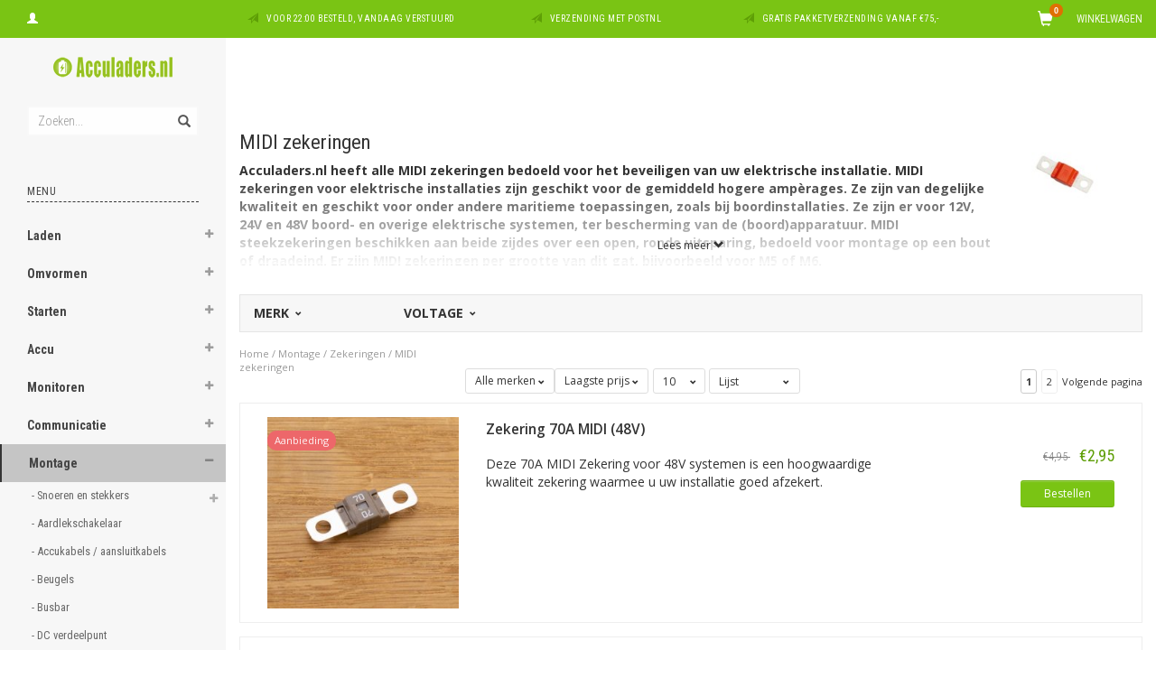

--- FILE ---
content_type: text/html;charset=utf-8
request_url: https://www.acculaders.nl/montage/zekeringen/midi-zekeringen/
body_size: 42083
content:
<!DOCTYPE html>
<html lang="nl">
  <head>
    
    <meta charset="utf-8"/>
<!-- [START] 'blocks/head.rain' -->
<!--

  (c) 2008-2026 Lightspeed Netherlands B.V.
  http://www.lightspeedhq.com
  Generated: 29-01-2026 @ 03:20:59

-->
<link rel="canonical" href="https://www.acculaders.nl/montage/zekeringen/midi-zekeringen/"/>
<link rel="next" href="https://www.acculaders.nl/montage/zekeringen/midi-zekeringen/page2.html"/>
<link rel="alternate" href="https://www.acculaders.nl/index.rss" type="application/rss+xml" title="Nieuwe producten"/>
<meta name="robots" content="noodp,noydir"/>
<meta property="og:url" content="https://www.acculaders.nl/montage/zekeringen/midi-zekeringen/?source=facebook"/>
<meta property="og:site_name" content="Acculaders.nl"/>
<meta property="og:title" content="MIDI zekeringen"/>
<meta property="og:description" content="MIDI zekeringen | Acculaders.nl heeft alle MIDI zekeringen bedoeld voor het beveiligen van uw elektrische installatie."/>
<script>
  window.dataLayer = window.dataLayer || [];
    function gtag(){dataLayer.push(arguments);}
    gtag('js', new Date());

    gtag('config', 'G-QECTKV3W3M');

</script>
<script src="https://eu1-config.doofinder.com/2.x/6867f694-65bc-4532-81ca-c7cb16d06e44.js"></script>
<!--[if lt IE 9]>
<script src="https://cdn.webshopapp.com/assets/html5shiv.js?2025-02-20"></script>
<![endif]-->
<!-- [END] 'blocks/head.rain' -->
    <title>MIDI zekeringen - Acculaders.nl</title>
    <meta name="description" content="MIDI zekeringen | Acculaders.nl heeft alle MIDI zekeringen bedoeld voor het beveiligen van uw elektrische installatie." />
    <meta name="keywords" content="MIDI zekeringen, MIDI zekering" />
    <meta name="viewport" content="width=device-width, initial-scale=1.0, maximum-scale=1.0">
    <meta http-equiv="X-UA-Compatible" content="IE=edge">
    <meta name="apple-mobile-web-app-capable" content="yes">
    <meta name="apple-mobile-web-app-status-bar-style" content="black">
    
    <link href='//fonts.googleapis.com/css?family=Open%20Sans:400,300,600,700' rel='stylesheet' type='text/css'>
    <link href='//fonts.googleapis.com/css?family=Roboto%20Condensed:400,300,600,700' rel='stylesheet' type='text/css'>
    <link href="//maxcdn.bootstrapcdn.com/font-awesome/4.4.0/css/font-awesome.min.css" rel="stylesheet" type='text/css'>
    <meta name="google-site-verification" content="IqvoUhL-WjYp8tVvwzm5miu4F2PWEDDDOZ0G8OcKp-g" />
    <meta name="google-site-verification" content="AcXGrCx2nZaOyFSKXCAr_eBRae8FGBYmciiS3PICids" />
    
    <link rel="shortcut icon" href="https://cdn.webshopapp.com/shops/74363/themes/114404/assets/favicon.ico?20251208133715" type="image/x-icon" />
    <link href="//maxcdn.bootstrapcdn.com/bootstrap/3.3.5/css/bootstrap.min.css" rel="stylesheet" type='text/css'>
    <link href="https://cdn.webshopapp.com/shops/74363/themes/114404/assets/style.css??20260106113937" rel="stylesheet" type='text/css'>    
     
    <link href="https://cdn.webshopapp.com/shops/74363/themes/114404/assets/style-category.css??20260106113937" rel="stylesheet" type='text/css'>
    <link href="https://cdn.webshopapp.com/shops/74363/themes/114404/assets/style-productpage.css??20260106113937" rel="stylesheet" type='text/css'>
    <link href="https://cdn.webshopapp.com/shops/74363/themes/114404/assets/settings.css??20260106113937" rel="stylesheet" type='text/css'>
    <link href="https://cdn.webshopapp.com/shops/74363/themes/114404/assets/custom.css??20260106113937" rel="stylesheet" type='text/css'>
    
    <script type="text/javascript" src="https://cdn.webshopapp.com/shops/74363/themes/114404/assets/jquery-2-1-3-min.js?20260106113937"></script>
    <script type="text/javascript" src="https://cdn.webshopapp.com/assets/jquery-ui-1-10-1.js?2025-02-20"></script>
    <script type="text/javascript" src="https://cdn.webshopapp.com/assets/jquery-migrate-1-1-1.js?2025-02-20"></script>  
    
    <script type="text/javascript" src="https://cdn.webshopapp.com/assets/gui.js?2025-02-20"></script>
    
    <script src="https://cdn.webshopapp.com/shops/74363/themes/114404/assets/jquery-retinise.js?20260106113937"></script>  
    <script type="text/javascript" src="https://cdn.webshopapp.com/shops/74363/themes/114404/assets/jquery-fancybox.js?20260106113937"></script>
    <link href="https://cdn.webshopapp.com/shops/74363/themes/114404/assets/jquery-fancybox.css?20260106113937" rel="stylesheet" type='text/css'>
            
    <!-- Global site tag (gtag.js) - Google AdWords: 947173295 -->
    <script async src="https://www.googletagmanager.com/gtag/js?id=AW-947173295"></script>
    <script>
      window.dataLayer = window.dataLayer || [];
      function gtag(){dataLayer.push(arguments);}
      gtag('js', new Date());

      gtag('config', 'AW-947173295');
    </script>
    
    
    
 
 

 
   
 

    
     
    <!-- Event snippet for dynamic remarketing page -->
    <script>
      gtag('event', 'page_view', {'send_to': 'AW-947173295',
      'ecomm_prodid': '',
      'ecomm_pagetype': 'category',
      'ecomm_totalvalue': '0'
      });
    </script>
  

  </head>
  
  <body data-offset-top="0">
    
    <div class="container-fluid">
  <div class="topbar">
    
    <div class="col-xs-12 topbar hidden-xs hidden-sm">         
      <!-- LANGUAGE DROPDOWN -->          
      <div class="col-xs-6 col-sm-6 col-md-2 dropdowns">
        <div class="tui-dropdown pull-left language">
                    
        </div>
        <div class="tui-dropdown pull-left currency">
                    
        </div>
        <a href="https://www.acculaders.nl/account/" title="Mijn account"><span class="glyphicon glyphicon-user"></span><span class="usertitle hidden">Mijn account</span></a>
      </div>
      <!-- /LANGUAGE DROPDOWN -->
      
      <div class="col-xs-8 hidden-xs hidden-sm usp nopadding">
        <ul>
                                        
                                                                                                    
                                        <li class="col-xs-6 text-center nopadding col-md-4">
            <span class="glyphicon icon-usp font-md glyphicon-send "></span> <a href="/service/shipping-returns/" title="Voor 22:00 besteld, vandaag verstuurd">Voor 22:00 besteld, vandaag verstuurd</a></li>
                    
                                        <li class="col-xs-6 text-center nopadding col-md-4">
            <span class="glyphicon icon-usp font-md  glyphicon-send "></span> <a href="/service/shipping-returns/" title="Verzending met PostNL">Verzending met PostNL</a></li>
                    
                                        <li class="col-xs-6 text-center nopadding col-md-4">
            <span class="glyphicon icon-usp font-md glyphicon-send "></span> <a href="/service/shipping-returns/" title="Gratis pakketverzending vanaf €75,-">Gratis pakketverzending vanaf €75,-</a></li>
                    
                                        
                  </ul>
        
      </div>
      
      <div id="cartContainer" class="col-xs-6 col-sm-3 col-md-2 pull-right">
        <a href="https://www.acculaders.nl/cart/" title="Winkelwagen" class="cart">
          <span class="cart-total-text">Winkelwagen</span>
          <span class="glyphicon glyphicon-shopping-cart"></span>
        </a>
        <div class="view-cart col-md-3">     
          <h3>Winkelwagen</h3> 
          
<div class="holder paddingsm">
  U heeft geen artikelen in uw winkelwagen
</div>
 
                  </div>
      </div>      
      
    </div>
  </div>      
    <div class="wrapper-content">
      <div class="sidebar">
        <div class="col-xs-1 visible-xs visible-sm">
  <button type="button" class="navbar-toggle collapsed pull-left" data-toggle="collapse" data-target=".navigation-mobile">
    <span class="sr-only">Toggle navigation</span>
    <span class="icon-bar"></span>
    <span class="icon-bar"></span>
    <span class="icon-bar"></span>
    <p class="tinytext">Menu</p>
  </button>
</div>


<div class="logo-sidebar col-xs-7 text-center">
  <a href="https://www.acculaders.nl/" title="De acculader specialist">
    <img alt="De acculader specialist" src="https://cdn.webshopapp.com/shops/74363/themes/114404/assets/logo-navigation.png??20260106113937" data-src="https://cdn.webshopapp.com/shops/74363/themes/114404/assets/logo-navigation.png??20260106113937" data-ret="https://cdn.webshopapp.com/shops/74363/themes/114404/assets/logo-navigation@2x.png??20260106113937" data-alt="De acculader specialist" class="retina-img" />
  </a>
  <noscript><img src="https://cdn.webshopapp.com/shops/74363/themes/114404/assets/logo-navigation.png??20260106113937" alt="De acculader specialist" /></noscript>
</div>

<div class="search hidden-xs hidden-sm">
  <form class="navbar-form" action="https://www.acculaders.nl/search/" method="get" id="form_search1">
    <span class="glyphicon glyphicon-remove exit-search" aria-hidden="true"></span>
    <div class="input-group">
      
      <input type="text" class="form-control" autocomplete="off" placeholder="Zoeken..." name="q" id="srch">
      <div class="input-group-btn">
        <button class="btn btn-search" type="submit" title="Zoeken" onclick="$('#form_search1').submit();"><span class="glyphicon glyphicon-search hiddne-xs hidden-sm" aria-hidden="true"></span></button>
      </div>
    </div>
  </form>
  
  <div class="autocomplete">
    <div class="products products-livesearch"></div>
    <div class="more"><a href="#" title="Bekijk alle resultaten">Bekijk alle resultaten <span>(0)</span></a></div>
    <div class="notfound">Geen producten gevonden...</div>
  </div>
  <div class="mask"></div>  
</div>

<div class="col-xs-1 visible-xs visible-sm pull-right">
  <span class="glyphicon glyphicon-search sticky-search" aria-hidden="true"></span>
</div>

<div class="col-xs-1 text-right visible-xs visible-sm pull-right nopadding cart-top">        
  <a href="https://www.acculaders.nl/cart/" title="Winkelwagen"><span class="glyphicon glyphicon-shopping-cart"><span class="cart-total-quantity">0</span></span></a>
</div>



<div class="sidebar-body">
  <h2 class="borderbot-highlight hidden-xs hidden-sm">Menu</h2>
  <ul class="navigation-sidebar menu">
    <li class="visible-xs visible-sm"><a href="https://www.acculaders.nl/">Home</a></li>
    
        <li>
      <span class="togglesub dropdown-toggle flip-y" role="button" aria-expanded="false"><i class="fa fa-plus"></i><i class="fa fa-minus"></i></span>      <a title="Laden" href="https://www.acculaders.nl/laden/" class="subtitel ">Laden</a>
      
            <ul class="sub">
                <li class="has-sub ">          
          <span class="togglesub dropdown-toggle flip-y" role="button" aria-expanded="false"><i class="fa fa-plus"></i><i class="fa fa-minus"></i></span>          <a href="https://www.acculaders.nl/laden/acculader/" title="Acculader">- Acculader </a>
                    <ul class="subsub">
                        <li><a href="https://www.acculaders.nl/laden/acculader/maritieme-laders/" title="Maritieme laders">- Maritieme laders </a>
                          
            </li>
                        <li><a href="https://www.acculaders.nl/laden/acculader/acculader-met-zonnepaneel/" title="Acculader met zonnepaneel">- Acculader met zonnepaneel </a>
                          
            </li>
                        <li><a href="https://www.acculaders.nl/laden/acculader/acculader-op-windenergie/" title="Acculader op windenergie">- Acculader op windenergie </a>
                          
            </li>
                        <li><a href="https://www.acculaders.nl/laden/acculader/acculader-110v-input/" title="Acculader 110V input">- Acculader 110V input </a>
                          
            </li>
                        <li><a href="https://www.acculaders.nl/laden/acculader/alleen-laden/" title="Alleen laden">- Alleen laden </a>
                          
            </li>
                        <li><a href="https://www.acculaders.nl/laden/acculader/acculader-met-voeding/" title="Acculader met voeding">- Acculader met voeding </a>
                          
            </li>
                        <li><a href="https://www.acculaders.nl/laden/acculader/12v-adapter/" title="12V Adapter">- 12V Adapter </a>
                          
            </li>
                      </ul>
                  </li>
                <li class="has-sub ">          
          <span class="togglesub dropdown-toggle flip-y" role="button" aria-expanded="false"><i class="fa fa-plus"></i><i class="fa fa-minus"></i></span>          <a href="https://www.acculaders.nl/laden/zoeken-op-laadvermogen/" title="Zoeken op laadvermogen">- Zoeken op laadvermogen </a>
                    <ul class="subsub">
                        <li><a href="https://www.acculaders.nl/laden/zoeken-op-laadvermogen/tot-5-ampere/" title="Tot 5 Ampère">- Tot 5 Ampère </a>
                          
            </li>
                        <li><a href="https://www.acculaders.nl/laden/zoeken-op-laadvermogen/5-tot-10-ampere/" title="5 tot 10 Ampère">- 5 tot 10 Ampère </a>
                          
            </li>
                        <li><a href="https://www.acculaders.nl/laden/zoeken-op-laadvermogen/10-tot-20-ampere/" title="10 tot 20 Ampère">- 10 tot 20 Ampère </a>
                          
            </li>
                        <li><a href="https://www.acculaders.nl/laden/zoeken-op-laadvermogen/20-tot-30-ampere/" title="20 tot 30 Ampère">- 20 tot 30 Ampère </a>
                          
            </li>
                        <li><a href="https://www.acculaders.nl/laden/zoeken-op-laadvermogen/30-tot-40-ampere/" title="30 tot 40 Ampère">- 30 tot 40 Ampère </a>
                          
            </li>
                        <li><a href="https://www.acculaders.nl/laden/zoeken-op-laadvermogen/40-tot-50-ampere/" title="40 tot 50 Ampère">- 40 tot 50 Ampère </a>
                          
            </li>
                        <li><a href="https://www.acculaders.nl/laden/zoeken-op-laadvermogen/50-tot-60-ampere/" title="50 tot 60 Ampère">- 50 tot 60 Ampère </a>
                          
            </li>
                        <li><a href="https://www.acculaders.nl/laden/zoeken-op-laadvermogen/60-tot-70-ampere/" title="60 tot 70 Ampère">- 60 tot 70 Ampère </a>
                          
            </li>
                        <li><a href="https://www.acculaders.nl/laden/zoeken-op-laadvermogen/70-tot-100-ampere/" title="70 tot 100 Ampère">- 70 tot 100 Ampère </a>
                          
            </li>
                        <li><a href="https://www.acculaders.nl/laden/zoeken-op-laadvermogen/100-ampere-en-meer/" title="100 Ampère en meer">- 100 Ampère en meer </a>
                          
            </li>
                      </ul>
                  </li>
                <li class="has-sub ">          
          <span class="togglesub dropdown-toggle flip-y" role="button" aria-expanded="false"><i class="fa fa-plus"></i><i class="fa fa-minus"></i></span>          <a href="https://www.acculaders.nl/laden/zoeken-op-voltage/" title="Zoeken op voltage">- Zoeken op voltage </a>
                    <ul class="subsub">
                        <li><a href="https://www.acculaders.nl/laden/zoeken-op-voltage/6-volt/" title="6 Volt">- 6 Volt </a>
                          
            </li>
                        <li><a href="https://www.acculaders.nl/laden/zoeken-op-voltage/12-volt/" title="12 Volt">- 12 Volt </a>
                          
            </li>
                        <li><a href="https://www.acculaders.nl/laden/zoeken-op-voltage/24-volt/" title="24 Volt">- 24 Volt </a>
                          
            </li>
                        <li><a href="https://www.acculaders.nl/laden/zoeken-op-voltage/30-volt/" title="30 Volt">- 30 Volt </a>
                          
            </li>
                        <li><a href="https://www.acculaders.nl/laden/zoeken-op-voltage/36-volt/" title="36 Volt">- 36 Volt </a>
                          
            </li>
                        <li><a href="https://www.acculaders.nl/laden/zoeken-op-voltage/42-volt/" title="42 Volt">- 42 Volt </a>
                          
            </li>
                        <li><a href="https://www.acculaders.nl/laden/zoeken-op-voltage/48-volt/" title="48 Volt">- 48 Volt </a>
                          
            </li>
                        <li><a href="https://www.acculaders.nl/laden/zoeken-op-voltage/60-volt/" title="60 Volt">- 60 Volt </a>
                          
            </li>
                        <li><a href="https://www.acculaders.nl/laden/zoeken-op-voltage/72-volt/" title="72 Volt">- 72 Volt </a>
                          
            </li>
                        <li><a href="https://www.acculaders.nl/laden/zoeken-op-voltage/80-volt/" title="80 Volt">- 80 Volt </a>
                          
            </li>
                      </ul>
                  </li>
                <li class="has-sub ">          
          <span class="togglesub dropdown-toggle flip-y" role="button" aria-expanded="false"><i class="fa fa-plus"></i><i class="fa fa-minus"></i></span>          <a href="https://www.acculaders.nl/laden/zoeken-op-capaciteit/" title="Zoeken op capaciteit">- Zoeken op capaciteit </a>
                    <ul class="subsub">
                        <li><a href="https://www.acculaders.nl/laden/zoeken-op-capaciteit/tot-50-ah/" title="Tot 50 Ah">- Tot 50 Ah </a>
                          
            </li>
                        <li><a href="https://www.acculaders.nl/laden/zoeken-op-capaciteit/tot-90-ah/" title="Tot 90 Ah">- Tot 90 Ah </a>
                          
            </li>
                        <li><a href="https://www.acculaders.nl/laden/zoeken-op-capaciteit/tot-130-ah/" title="Tot 130 Ah">- Tot 130 Ah </a>
                          
            </li>
                        <li><a href="https://www.acculaders.nl/laden/zoeken-op-capaciteit/tot-170-ah/" title="Tot 170 Ah">- Tot 170 Ah </a>
                          
            </li>
                        <li><a href="https://www.acculaders.nl/laden/zoeken-op-capaciteit/tot-210-ah/" title="Tot 210 Ah">- Tot 210 Ah </a>
                          
            </li>
                        <li><a href="https://www.acculaders.nl/laden/zoeken-op-capaciteit/210-ah/" title="&gt; 210 Ah">- &gt; 210 Ah </a>
                          
            </li>
                      </ul>
                  </li>
                <li class="has-sub ">          
          <span class="togglesub dropdown-toggle flip-y" role="button" aria-expanded="false"><i class="fa fa-plus"></i><i class="fa fa-minus"></i></span>          <a href="https://www.acculaders.nl/laden/zoeken-op-prijs/" title="Zoeken op prijs">- Zoeken op prijs </a>
                    <ul class="subsub">
                        <li><a href="https://www.acculaders.nl/laden/zoeken-op-prijs/tot-50-euro/" title="tot 50 euro">- tot 50 euro </a>
                          
            </li>
                        <li><a href="https://www.acculaders.nl/laden/zoeken-op-prijs/50-tot-100-euro/" title="50 tot 100 euro">- 50 tot 100 euro </a>
                          
            </li>
                        <li><a href="https://www.acculaders.nl/laden/zoeken-op-prijs/100-tot-150-euro/" title="100 tot 150 euro">- 100 tot 150 euro </a>
                          
            </li>
                        <li><a href="https://www.acculaders.nl/laden/zoeken-op-prijs/150-euro-en-meer/" title="150 euro en meer">- 150 euro en meer </a>
                          
            </li>
                      </ul>
                  </li>
                <li class="has-sub ">          
          <span class="togglesub dropdown-toggle flip-y" role="button" aria-expanded="false"><i class="fa fa-plus"></i><i class="fa fa-minus"></i></span>          <a href="https://www.acculaders.nl/laden/zoeken-op-merk/" title="Zoeken op merk">- Zoeken op merk </a>
                    <ul class="subsub">
                        <li><a href="https://www.acculaders.nl/laden/zoeken-op-merk/absaar/" title="ABSAAR">- ABSAAR </a>
                          
            </li>
                        <li><a href="https://www.acculaders.nl/laden/zoeken-op-merk/cellpower/" title="Cellpower">- Cellpower </a>
                          
            </li>
                        <li><a href="https://www.acculaders.nl/laden/zoeken-op-merk/ctek/" title="CTEK">- CTEK </a>
                          
            </li>
                        <li><a href="https://www.acculaders.nl/laden/zoeken-op-merk/einhell/" title="Einhell">- Einhell </a>
                          
            </li>
                        <li><a href="https://www.acculaders.nl/laden/zoeken-op-merk/gys/" title="GYS">- GYS </a>
                          
            </li>
                        <li><a href="https://www.acculaders.nl/laden/zoeken-op-merk/mastervolt/" title="Mastervolt">- Mastervolt </a>
                          
            </li>
                        <li><a href="https://www.acculaders.nl/laden/zoeken-op-merk/noco-genius/" title="Noco Genius">- Noco Genius </a>
                          
            </li>
                        <li><a href="https://www.acculaders.nl/laden/zoeken-op-merk/optimate/" title="Optimate">- Optimate </a>
                          
            </li>
                        <li><a href="https://www.acculaders.nl/laden/zoeken-op-merk/telwin/" title="Telwin">- Telwin </a>
                          
            </li>
                        <li><a href="https://www.acculaders.nl/laden/zoeken-op-merk/victron/" title="Victron">- Victron </a>
                          
            </li>
                      </ul>
                  </li>
                <li class="has-sub ">          
          <span class="togglesub dropdown-toggle flip-y" role="button" aria-expanded="false"><i class="fa fa-plus"></i><i class="fa fa-minus"></i></span>          <a href="https://www.acculaders.nl/laden/zoeken-op-toepassing/" title="Zoeken op toepassing">- Zoeken op toepassing </a>
                    <ul class="subsub">
                        <li><a href="https://www.acculaders.nl/laden/zoeken-op-toepassing/acculader-accu-gereedschap/" title="Acculader accu gereedschap">- Acculader accu gereedschap </a>
                          
            </li>
                        <li><a href="https://www.acculaders.nl/laden/zoeken-op-toepassing/acculader-industrieel/" title="Acculader industrieel">- Acculader industrieel </a>
                          
            </li>
                        <li><a href="https://www.acculaders.nl/laden/zoeken-op-toepassing/auto/" title="Auto">- Auto </a>
                          
            </li>
                        <li><a href="https://www.acculaders.nl/laden/zoeken-op-toepassing/auto-6v/" title="Auto 6V">- Auto 6V </a>
                          
            </li>
                        <li><a href="https://www.acculaders.nl/laden/zoeken-op-toepassing/betonmixerwagen/" title="Betonmixerwagen">- Betonmixerwagen </a>
                          
            </li>
                        <li><a href="https://www.acculaders.nl/laden/zoeken-op-toepassing/boomrooimachine/" title="Boomrooimachine">- Boomrooimachine </a>
                          
            </li>
                        <li><a href="https://www.acculaders.nl/laden/zoeken-op-toepassing/bromfiets-6v/" title="Bromfiets 6V">- Bromfiets 6V </a>
                          
            </li>
                        <li><a href="https://www.acculaders.nl/laden/zoeken-op-toepassing/bulldozer/" title="Bulldozer">- Bulldozer </a>
                          
            </li>
                        <li><a href="https://www.acculaders.nl/laden/zoeken-op-toepassing/bus/" title="Bus">- Bus </a>
                          
            </li>
                        <li><a href="https://www.acculaders.nl/laden/zoeken-op-toepassing/caravan/" title="Caravan">- Caravan </a>
                          
            </li>
                        <li><a href="https://www.acculaders.nl/laden/zoeken-op-toepassing/camper/" title="Camper">- Camper </a>
                          
            </li>
                        <li><a href="https://www.acculaders.nl/laden/zoeken-op-toepassing/compactloader/" title="Compactloader">- Compactloader </a>
                          
            </li>
                        <li><a href="https://www.acculaders.nl/laden/zoeken-op-toepassing/dumptruck/" title="Dumptruck">- Dumptruck </a>
                          
            </li>
                        <li><a href="https://www.acculaders.nl/laden/zoeken-op-toepassing/elektrische-fiets/" title="Elektrische fiets">- Elektrische fiets </a>
                          
            </li>
                        <li><a href="https://www.acculaders.nl/laden/zoeken-op-toepassing/elektrische-mountainbike/" title="Elektrische mountainbike">- Elektrische mountainbike </a>
                          
            </li>
                        <li><a href="https://www.acculaders.nl/laden/zoeken-op-toepassing/elektrische-scooter/" title="Elektrische scooter">- Elektrische scooter </a>
                          
            </li>
                        <li><a href="https://www.acculaders.nl/laden/zoeken-op-toepassing/elektrische-sloep/" title="Elektrische sloep">- Elektrische sloep </a>
                          
            </li>
                        <li><a href="https://www.acculaders.nl/laden/zoeken-op-toepassing/elektrische-step/" title="Elektrische step">- Elektrische step </a>
                          
            </li>
                        <li><a href="https://www.acculaders.nl/laden/zoeken-op-toepassing/elektrische-rolstoel/" title="Elektrische rolstoel">- Elektrische rolstoel </a>
                          
            </li>
                        <li><a href="https://www.acculaders.nl/laden/zoeken-op-toepassing/fatbike/" title="Fatbike">- Fatbike </a>
                          
            </li>
                        <li><a href="https://www.acculaders.nl/laden/zoeken-op-toepassing/forwarder/" title="Forwarder">- Forwarder </a>
                          
            </li>
                        <li><a href="https://www.acculaders.nl/laden/zoeken-op-toepassing/golftrolley/" title="Golftrolley">- Golftrolley </a>
                          
            </li>
                        <li><a href="https://www.acculaders.nl/laden/zoeken-op-toepassing/golfkar-golf-buggy-club-car/" title="Golfkar / Golf buggy / Club Car">- Golfkar / Golf buggy / Club Car </a>
                          
            </li>
                        <li><a href="https://www.acculaders.nl/laden/zoeken-op-toepassing/graafmachine/" title="Graafmachine">- Graafmachine </a>
                          
            </li>
                        <li><a href="https://www.acculaders.nl/laden/zoeken-op-toepassing/grote-motorboot-2-accusysteem/" title="Grote motorboot: 2-accusysteem">- Grote motorboot: 2-accusysteem </a>
                          
            </li>
                        <li><a href="https://www.acculaders.nl/laden/zoeken-op-toepassing/grote-zeilboot-2-accusysteem/" title="Grote zeilboot: 2-accusysteem">- Grote zeilboot: 2-accusysteem </a>
                          
            </li>
                        <li><a href="https://www.acculaders.nl/laden/zoeken-op-toepassing/heftruck/" title="Heftruck">- Heftruck </a>
                          
            </li>
                        <li><a href="https://www.acculaders.nl/laden/zoeken-op-toepassing/hoverboard/" title="Hoverboard">- Hoverboard </a>
                          
            </li>
                        <li><a href="https://www.acculaders.nl/laden/zoeken-op-toepassing/motor/" title="Motor">- Motor </a>
                          
            </li>
                        <li><a href="https://www.acculaders.nl/laden/zoeken-op-toepassing/motor-6v/" title="Motor 6V">- Motor 6V </a>
                          
            </li>
                        <li><a href="https://www.acculaders.nl/laden/zoeken-op-toepassing/motorboot-1-accu/" title="Motorboot: 1 accu">- Motorboot: 1 accu </a>
                          
            </li>
                        <li><a href="https://www.acculaders.nl/laden/zoeken-op-toepassing/kniklader/" title="Kniklader">- Kniklader </a>
                          
            </li>
                        <li><a href="https://www.acculaders.nl/laden/zoeken-op-toepassing/lichte-vrachtwagen/" title="Lichte vrachtwagen">- Lichte vrachtwagen </a>
                          
            </li>
                        <li><a href="https://www.acculaders.nl/laden/zoeken-op-toepassing/mobiele-kraan/" title="Mobiele kraan">- Mobiele kraan </a>
                          
            </li>
                        <li><a href="https://www.acculaders.nl/laden/zoeken-op-toepassing/palletwagen/" title="Palletwagen ">- Palletwagen  </a>
                          
            </li>
                        <li><a href="https://www.acculaders.nl/laden/zoeken-op-toepassing/quad/" title="Quad">- Quad </a>
                          
            </li>
                        <li><a href="https://www.acculaders.nl/laden/zoeken-op-toepassing/reachstacker/" title="Reachstacker">- Reachstacker </a>
                          
            </li>
                        <li><a href="https://www.acculaders.nl/laden/zoeken-op-toepassing/rib-boot/" title="Rib boot">- Rib boot </a>
                          
            </li>
                        <li><a href="https://www.acculaders.nl/laden/zoeken-op-toepassing/rupsvoertuig/" title="Rupsvoertuig">- Rupsvoertuig </a>
                          
            </li>
                        <li><a href="https://www.acculaders.nl/laden/zoeken-op-toepassing/segway/" title="Segway">- Segway</a>
                          
            </li>
                        <li><a href="https://www.acculaders.nl/laden/zoeken-op-toepassing/schaarlift/" title="Schaarlift">- Schaarlift </a>
                          
            </li>
                        <li><a href="https://www.acculaders.nl/laden/zoeken-op-toepassing/schip-3-4-accusystemen/" title="Schip: ≥ 3-4 accusystemen">- Schip: ≥ 3-4 accusystemen </a>
                          
            </li>
                        <li><a href="https://www.acculaders.nl/laden/zoeken-op-toepassing/schrobmachine/" title="Schrobmachine">- Schrobmachine </a>
                          
            </li>
                        <li><a href="https://www.acculaders.nl/laden/zoeken-op-toepassing/schoonmaakmachine/" title="Schoonmaakmachine">- Schoonmaakmachine </a>
                          
            </li>
                        <li><a href="https://www.acculaders.nl/laden/zoeken-op-toepassing/scooter/" title="Scooter">- Scooter </a>
                          
            </li>
                        <li><a href="https://www.acculaders.nl/laden/zoeken-op-toepassing/scootmobiel/" title="Scootmobiel">- Scootmobiel </a>
                          
            </li>
                        <li><a href="https://www.acculaders.nl/laden/zoeken-op-toepassing/shovel/" title="Shovel ">- Shovel  </a>
                          
            </li>
                        <li><a href="https://www.acculaders.nl/laden/zoeken-op-toepassing/skateboard/" title="Skateboard">- Skateboard </a>
                          
            </li>
                        <li><a href="https://www.acculaders.nl/laden/zoeken-op-toepassing/sneeuwscooter/" title="Sneeuwscooter">- Sneeuwscooter </a>
                          
            </li>
                        <li><a href="https://www.acculaders.nl/laden/zoeken-op-toepassing/sloep/" title="Sloep">- Sloep </a>
                          
            </li>
                        <li><a href="https://www.acculaders.nl/laden/zoeken-op-toepassing/sportwagen/" title="Sportwagen">- Sportwagen </a>
                          
            </li>
                        <li><a href="https://www.acculaders.nl/laden/zoeken-op-toepassing/suv/" title="SUV">- SUV </a>
                          
            </li>
                        <li><a href="https://www.acculaders.nl/laden/zoeken-op-toepassing/trekker/" title="Trekker">- Trekker </a>
                          
            </li>
                        <li><a href="https://www.acculaders.nl/laden/zoeken-op-toepassing/trekker-6v/" title="Trekker 6V">- Trekker 6V </a>
                          
            </li>
                        <li><a href="https://www.acculaders.nl/laden/zoeken-op-toepassing/verreiker/" title="Verreiker">- Verreiker </a>
                          
            </li>
                        <li><a href="https://www.acculaders.nl/laden/zoeken-op-toepassing/visboot/" title="Visboot">- Visboot </a>
                          
            </li>
                        <li><a href="https://www.acculaders.nl/laden/zoeken-op-toepassing/voerboot/" title="Voerboot">- Voerboot </a>
                          
            </li>
                        <li><a href="https://www.acculaders.nl/laden/zoeken-op-toepassing/waterscooter/" title="Waterscooter">- Waterscooter </a>
                          
            </li>
                        <li><a href="https://www.acculaders.nl/laden/zoeken-op-toepassing/wiellader/" title="Wiellader">- Wiellader </a>
                          
            </li>
                        <li><a href="https://www.acculaders.nl/laden/zoeken-op-toepassing/zeilboot-1-accu/" title="Zeilboot: 1 accu">- Zeilboot: 1 accu </a>
                          
            </li>
                        <li><a href="https://www.acculaders.nl/laden/zoeken-op-toepassing/zeilschip-3-accusysteem/" title="Zeilschip: ≥3-accusysteem">- Zeilschip: ≥3-accusysteem </a>
                          
            </li>
                        <li><a href="https://www.acculaders.nl/laden/zoeken-op-toepassing/zitmaaier/" title="Zitmaaier">- Zitmaaier </a>
                          
            </li>
                        <li><a href="https://www.acculaders.nl/laden/zoeken-op-toepassing/zonnecelsysteem/" title="Zonnecelsysteem">- Zonnecelsysteem </a>
                          
            </li>
                        <li><a href="https://www.acculaders.nl/laden/zoeken-op-toepassing/zware-vrachtwagen/" title="Zware vrachtwagen">- Zware vrachtwagen </a>
                          
            </li>
                      </ul>
                  </li>
                <li class="has-sub ">          
          <span class="togglesub dropdown-toggle flip-y" role="button" aria-expanded="false"><i class="fa fa-plus"></i><i class="fa fa-minus"></i></span>          <a href="https://www.acculaders.nl/laden/zoeken-op-type-lader/" title="Zoeken op type lader">- Zoeken op type lader </a>
                    <ul class="subsub">
                        <li><a href="https://www.acculaders.nl/laden/zoeken-op-type-lader/acculader/" title="Acculader">- Acculader </a>
                          
            </li>
                        <li><a href="https://www.acculaders.nl/laden/zoeken-op-type-lader/druppellader/" title="Druppellader">- Druppellader </a>
                          
            </li>
                      </ul>
                  </li>
                <li class="has-sub ">          
          <span class="togglesub dropdown-toggle flip-y" role="button" aria-expanded="false"><i class="fa fa-plus"></i><i class="fa fa-minus"></i></span>          <a href="https://www.acculaders.nl/laden/zoeken-op-merk-en-type-accu/" title="Zoeken op merk en type accu">- Zoeken op merk en type accu </a>
                    <ul class="subsub">
                        <li><a href="https://www.acculaders.nl/laden/zoeken-op-merk-en-type-accu/optima-accu-opladen/" title="Optima accu opladen">- Optima accu opladen </a>
                          
            </li>
                        <li><a href="https://www.acculaders.nl/laden/zoeken-op-merk-en-type-accu/varta-accu-opladen/" title="Varta accu opladen">- Varta accu opladen </a>
                          
            </li>
                        <li><a href="https://www.acculaders.nl/laden/zoeken-op-merk-en-type-accu/acculaders-voor-bosch-accu/" title="Acculaders voor Bosch accu">- Acculaders voor Bosch accu </a>
                          
            </li>
                      </ul>
                  </li>
                <li class="has-sub ">          
          <span class="togglesub dropdown-toggle flip-y" role="button" aria-expanded="false"><i class="fa fa-plus"></i><i class="fa fa-minus"></i></span>          <a href="https://www.acculaders.nl/laden/zoeken-op-soort-accu/" title="Zoeken op soort accu">- Zoeken op soort accu </a>
                    <ul class="subsub">
                        <li><a href="https://www.acculaders.nl/laden/zoeken-op-soort-accu/natte-accu-loodzuur/" title="Natte accu (Loodzuur)">- Natte accu (Loodzuur) </a>
                          
            </li>
                        <li><a href="https://www.acculaders.nl/laden/zoeken-op-soort-accu/gel/" title="Gel">- Gel </a>
                          
            </li>
                        <li><a href="https://www.acculaders.nl/laden/zoeken-op-soort-accu/calcium-ca-ca/" title="Calcium (Ca/Ca)">- Calcium (Ca/Ca) </a>
                          
            </li>
                        <li><a href="https://www.acculaders.nl/laden/zoeken-op-soort-accu/agm/" title="AGM">- AGM </a>
                          
            </li>
                        <li><a href="https://www.acculaders.nl/laden/zoeken-op-soort-accu/mf-onderhoudsvrij/" title="MF (onderhoudsvrij)">- MF (onderhoudsvrij) </a>
                          
            </li>
                        <li><a href="https://www.acculaders.nl/laden/zoeken-op-soort-accu/lithium-ion/" title="Lithium-ion">- Lithium-ion </a>
                          
            </li>
                        <li><a href="https://www.acculaders.nl/laden/zoeken-op-soort-accu/efb/" title="EFB">- EFB </a>
                          
            </li>
                        <li><a href="https://www.acculaders.nl/laden/zoeken-op-soort-accu/deep-cycle-accu/" title="Deep cycle accu">- Deep cycle accu </a>
                          
            </li>
                      </ul>
                  </li>
                <li class="has-sub ">          
          <span class="togglesub dropdown-toggle flip-y" role="button" aria-expanded="false"><i class="fa fa-plus"></i><i class="fa fa-minus"></i></span>          <a href="https://www.acculaders.nl/laden/zoeken-op-soort-aansluiting/" title="Zoeken op soort aansluiting">- Zoeken op soort aansluiting </a>
                    <ul class="subsub">
                        <li><a href="https://www.acculaders.nl/laden/zoeken-op-soort-aansluiting/1-pins-stekker/" title="1 pins stekker">- 1 pins stekker </a>
                          
            </li>
                        <li><a href="https://www.acculaders.nl/laden/zoeken-op-soort-aansluiting/2-pins-stekker/" title="2 pins stekker">- 2 pins stekker </a>
                          
            </li>
                        <li><a href="https://www.acculaders.nl/laden/zoeken-op-soort-aansluiting/3-pins-stekker/" title="3 pins stekker">- 3 pins stekker </a>
                          
            </li>
                        <li><a href="https://www.acculaders.nl/laden/zoeken-op-soort-aansluiting/4-pins-stekker/" title="4 pins stekker">- 4 pins stekker </a>
                          
            </li>
                        <li><a href="https://www.acculaders.nl/laden/zoeken-op-soort-aansluiting/5-pins-stekker/" title="5 pins stekker">- 5 pins stekker </a>
                          
            </li>
                        <li><a href="https://www.acculaders.nl/laden/zoeken-op-soort-aansluiting/7-pins-stekker/" title="7 pins stekker">- 7 pins stekker </a>
                          
            </li>
                        <li><a href="https://www.acculaders.nl/laden/zoeken-op-soort-aansluiting/c13-stekker/" title="C13 stekker">- C13 stekker </a>
                          
            </li>
                        <li><a href="https://www.acculaders.nl/laden/zoeken-op-soort-aansluiting/xlr-stekker/" title="XLR stekker">- XLR stekker </a>
                          
            </li>
                        <li><a href="https://www.acculaders.nl/laden/zoeken-op-soort-aansluiting/jackplug/" title="Jackplug">- Jackplug </a>
                          
            </li>
                        <li><a href="https://www.acculaders.nl/laden/zoeken-op-soort-aansluiting/tulp-stekker/" title="Tulp stekker">- Tulp stekker </a>
                          
            </li>
                        <li><a href="https://www.acculaders.nl/laden/zoeken-op-soort-aansluiting/weipu-stekker/" title="Weipu stekker">- Weipu stekker </a>
                          
            </li>
                        <li><a href="https://www.acculaders.nl/laden/zoeken-op-soort-aansluiting/amphenol-stekker/" title="Amphenol stekker">- Amphenol stekker </a>
                          
            </li>
                        <li><a href="https://www.acculaders.nl/laden/zoeken-op-soort-aansluiting/rosenberger/" title="Rosenberger">- Rosenberger </a>
                          
            </li>
                        <li><a href="https://www.acculaders.nl/laden/zoeken-op-soort-aansluiting/anderson-stekker/" title="Anderson stekker">- Anderson stekker </a>
                          
            </li>
                      </ul>
                  </li>
                <li class="">          
                    <a href="https://www.acculaders.nl/laden/druppellader/" title="Druppellader">- Druppellader </a>
                  </li>
                <li class="has-sub ">          
          <span class="togglesub dropdown-toggle flip-y" role="button" aria-expanded="false"><i class="fa fa-plus"></i><i class="fa fa-minus"></i></span>          <a href="https://www.acculaders.nl/laden/dc-dc-acculader/" title="DC-DC acculader">- DC-DC acculader </a>
                    <ul class="subsub">
                        <li><a href="https://www.acculaders.nl/laden/dc-dc-acculader/onderweg-laden-euro-5-6-motor/" title="Onderweg laden Euro 5/6 motor">- Onderweg laden Euro 5/6 motor </a>
                          
            </li>
                      </ul>
                  </li>
                <li class="has-sub ">          
          <span class="togglesub dropdown-toggle flip-y" role="button" aria-expanded="false"><i class="fa fa-plus"></i><i class="fa fa-minus"></i></span>          <a href="https://www.acculaders.nl/laden/laadkabel/" title="Laadkabel">- Laadkabel </a>
                    <ul class="subsub">
                        <li><a href="https://www.acculaders.nl/laden/laadkabel/laadkabel-type-1/" title="Laadkabel type 1">- Laadkabel type 1 </a>
                          
            </li>
                        <li><a href="https://www.acculaders.nl/laden/laadkabel/laadkabel-type-1-16a/" title="Laadkabel type 1 - 16A">- Laadkabel type 1 - 16A </a>
                          
            </li>
                        <li><a href="https://www.acculaders.nl/laden/laadkabel/laadkabel-type-1-32a/" title="Laadkabel type 1 - 32A">- Laadkabel type 1 - 32A </a>
                          
            </li>
                        <li><a href="https://www.acculaders.nl/laden/laadkabel/laadkabel-type-2-16a/" title="Laadkabel type 2 - 16A">- Laadkabel type 2 - 16A </a>
                          
            </li>
                        <li><a href="https://www.acculaders.nl/laden/laadkabel/laadkabel-type-2-32a/" title="Laadkabel type 2 - 32A">- Laadkabel type 2 - 32A </a>
                          
            </li>
                        <li><a href="https://www.acculaders.nl/laden/laadkabel/mobiele-lader-type-1/" title="Mobiele lader type 1">- Mobiele lader type 1 </a>
                          
            </li>
                        <li><a href="https://www.acculaders.nl/laden/laadkabel/mobiele-lader-type-2/" title="Mobiele lader type 2">- Mobiele lader type 2 </a>
                          
            </li>
                        <li><a href="https://www.acculaders.nl/laden/laadkabel/accessoires/" title="Accessoires">- Accessoires </a>
                          
            </li>
                        <li><a href="https://www.acculaders.nl/laden/laadkabel/laadkabels-met-open-einde/" title="Laadkabels met open einde">- Laadkabels met open einde </a>
                          
            </li>
                        <li><a href="https://www.acculaders.nl/laden/laadkabel/losse-meters-laadkabel/" title="Losse meters laadkabel">- Losse meters laadkabel </a>
                          
            </li>
                        <li><a href="https://www.acculaders.nl/laden/laadkabel/stekkers-type-1/" title="Stekkers type 1">- Stekkers type 1 </a>
                          
            </li>
                        <li><a href="https://www.acculaders.nl/laden/laadkabel/stekkers-type-2/" title="Stekkers type 2">- Stekkers type 2 </a>
                          
            </li>
                        <li><a href="https://www.acculaders.nl/laden/laadkabel/goedkope-laadkabel/" title="Goedkope laadkabel">- Goedkope laadkabel </a>
                          
            </li>
                      </ul>
                  </li>
                <li class="has-sub ">          
          <span class="togglesub dropdown-toggle flip-y" role="button" aria-expanded="false"><i class="fa fa-plus"></i><i class="fa fa-minus"></i></span>          <a href="https://www.acculaders.nl/laden/laadkabels-per-automerk/" title="Laadkabels per automerk">- Laadkabels per automerk </a>
                    <ul class="subsub">
                        <li><a href="https://www.acculaders.nl/laden/laadkabels-per-automerk/alfa-romeo/" title="Alfa Romeo">- Alfa Romeo </a>
                            <ul class="subsub">
                                <li><a href="https://www.acculaders.nl/laden/laadkabels-per-automerk/alfa-romeo/laadkabel-alfa-romeo-junior-elettrica/" title="Laadkabel Alfa Romeo Junior Elettrica">- Laadkabel Alfa Romeo Junior Elettrica </a>
                      
                </li>
                              </ul>
                          
            </li>
                        <li><a href="https://www.acculaders.nl/laden/laadkabels-per-automerk/audi/" title="Audi">- Audi </a>
                            <ul class="subsub">
                                <li><a href="https://www.acculaders.nl/laden/laadkabels-per-automerk/audi/laadkabel-audi-a3-e-tron/" title="Laadkabel Audi A3 e-tron">- Laadkabel Audi A3 e-tron </a>
                      
                </li>
                                <li><a href="https://www.acculaders.nl/laden/laadkabels-per-automerk/audi/laadkabel-audi-a6-hybride/" title="Laadkabel Audi A6 Hybride">- Laadkabel Audi A6 Hybride </a>
                      
                </li>
                                <li><a href="https://www.acculaders.nl/laden/laadkabels-per-automerk/audi/laadkabel-audi-a8-hybride/" title="Laadkabel Audi A8 Hybride">- Laadkabel Audi A8 Hybride </a>
                      
                </li>
                                <li><a href="https://www.acculaders.nl/laden/laadkabels-per-automerk/audi/laadkabel-audi-q4-e-tron/" title="Laadkabel Audi Q4 e-tron">- Laadkabel Audi Q4 e-tron </a>
                      
                </li>
                                <li><a href="https://www.acculaders.nl/laden/laadkabels-per-automerk/audi/laadkabel-audi-q5-hybride/" title="Laadkabel Audi Q5 Hybride">- Laadkabel Audi Q5 Hybride </a>
                      
                </li>
                                <li><a href="https://www.acculaders.nl/laden/laadkabels-per-automerk/audi/laadkabel-audi-q7-e-tron/" title="Laadkabel Audi Q7 e-tron">- Laadkabel Audi Q7 e-tron </a>
                      
                </li>
                                <li><a href="https://www.acculaders.nl/laden/laadkabels-per-automerk/audi/laadkabel-audi-e-tron/" title="Laadkabel Audi e-tron">- Laadkabel Audi e-tron </a>
                      
                </li>
                                <li><a href="https://www.acculaders.nl/laden/laadkabels-per-automerk/audi/laadkabel-audi-q8-e-tron/" title="Laadkabel Audi Q8 e-tron">- Laadkabel Audi Q8 e-tron </a>
                      
                </li>
                              </ul>
                          
            </li>
                        <li><a href="https://www.acculaders.nl/laden/laadkabels-per-automerk/bmw/" title="BMW">- BMW </a>
                            <ul class="subsub">
                                <li><a href="https://www.acculaders.nl/laden/laadkabels-per-automerk/bmw/laadkabel-bmw-225xe-iperformance/" title="Laadkabel BMW 225xe iPerformance">- Laadkabel BMW 225xe iPerformance </a>
                      
                </li>
                                <li><a href="https://www.acculaders.nl/laden/laadkabels-per-automerk/bmw/laadkabel-bmw-330e-edrive/" title="Laadkabel BMW 330e eDrive">- Laadkabel BMW 330e eDrive </a>
                      
                </li>
                                <li><a href="https://www.acculaders.nl/laden/laadkabels-per-automerk/bmw/laadkabel-bmw-530e-iperformance/" title="Laadkabel BMW 530e iPerformance">- Laadkabel BMW 530e iPerformance </a>
                      
                </li>
                                <li><a href="https://www.acculaders.nl/laden/laadkabels-per-automerk/bmw/laadkabel-bmw-740e-edrive/" title="Laadkabel BMW 740e eDrive">- Laadkabel BMW 740e eDrive </a>
                      
                </li>
                                <li><a href="https://www.acculaders.nl/laden/laadkabels-per-automerk/bmw/laadkabel-bmw-x5-edrive/" title="Laadkabel BMW X5 eDrive">- Laadkabel BMW X5 eDrive </a>
                      
                </li>
                                <li><a href="https://www.acculaders.nl/laden/laadkabels-per-automerk/bmw/laadkabel-bmw-i8/" title="Laadkabel BMW i8">- Laadkabel BMW i8 </a>
                      
                </li>
                                <li><a href="https://www.acculaders.nl/laden/laadkabels-per-automerk/bmw/laadkabel-bmw-i3-met-22kwh-accu/" title="Laadkabel BMW i3 met 22kWh accu">- Laadkabel BMW i3 met 22kWh accu </a>
                      
                </li>
                                <li><a href="https://www.acculaders.nl/laden/laadkabels-per-automerk/bmw/laadkabel-bmw-i3-met-33kwh-accu/" title="Laadkabel BMW i3 met 33kWh accu">- Laadkabel BMW i3 met 33kWh accu </a>
                      
                </li>
                                <li><a href="https://www.acculaders.nl/laden/laadkabels-per-automerk/bmw/laadkabel-bmw-i3-met-74-kw-boordlader-vanaf-oktobe/" title="Laadkabel BMW i3 met 7.4 kW boordlader (vanaf oktober 2017)">- Laadkabel BMW i3 met 7.4 kW boordlader (vanaf oktober 2017) </a>
                      
                </li>
                                <li><a href="https://www.acculaders.nl/laden/laadkabels-per-automerk/bmw/laadkabel-bmw-i3-met-11-kw-boordlader-vanaf-oktobe/" title="Laadkabel BMW i3 met 11 kW boordlader (vanaf oktober 2017)">- Laadkabel BMW i3 met 11 kW boordlader (vanaf oktober 2017) </a>
                      
                </li>
                              </ul>
                          
            </li>
                        <li><a href="https://www.acculaders.nl/laden/laadkabels-per-automerk/byd/" title="BYD">- BYD </a>
                            <ul class="subsub">
                                <li><a href="https://www.acculaders.nl/laden/laadkabels-per-automerk/byd/laadkabel-byd-atto-3/" title="Laadkabel BYD ATTO 3">- Laadkabel BYD ATTO 3 </a>
                      
                </li>
                                <li><a href="https://www.acculaders.nl/laden/laadkabels-per-automerk/byd/laadkabel-byd-tang/" title="Laadkabel BYD TANG">- Laadkabel BYD TANG </a>
                      
                </li>
                                <li><a href="https://www.acculaders.nl/laden/laadkabels-per-automerk/byd/laadkabel-byd-dolphin/" title="Laadkabel BYD DOLPHIN">- Laadkabel BYD DOLPHIN </a>
                      
                </li>
                                <li><a href="https://www.acculaders.nl/laden/laadkabels-per-automerk/byd/laadkabel-byd-seal/" title="Laadkabel BYD SEAL">- Laadkabel BYD SEAL </a>
                      
                </li>
                                <li><a href="https://www.acculaders.nl/laden/laadkabels-per-automerk/byd/laadkabel-byd-han/" title="Laadkabel BYD HAN">- Laadkabel BYD HAN </a>
                      
                </li>
                              </ul>
                          
            </li>
                        <li><a href="https://www.acculaders.nl/laden/laadkabels-per-automerk/chevrolet/" title="Chevrolet">- Chevrolet </a>
                            <ul class="subsub">
                                <li><a href="https://www.acculaders.nl/laden/laadkabels-per-automerk/chevrolet/laadkabel-chevrolet-volt/" title="Laadkabel Chevrolet Volt">- Laadkabel Chevrolet Volt </a>
                      
                </li>
                                <li><a href="https://www.acculaders.nl/laden/laadkabels-per-automerk/chevrolet/laadkabel-chevrolet-bolt/" title="Laadkabel Chevrolet Bolt">- Laadkabel Chevrolet Bolt </a>
                      
                </li>
                              </ul>
                          
            </li>
                        <li><a href="https://www.acculaders.nl/laden/laadkabels-per-automerk/chrysler/" title="Chrysler">- Chrysler </a>
                            <ul class="subsub">
                                <li><a href="https://www.acculaders.nl/laden/laadkabels-per-automerk/chrysler/laadkabel-chrysler-pacifica/" title="Laadkabel Chrysler Pacifica">- Laadkabel Chrysler Pacifica </a>
                      
                </li>
                              </ul>
                          
            </li>
                        <li><a href="https://www.acculaders.nl/laden/laadkabels-per-automerk/citroen/" title="Citroën">- Citroën </a>
                            <ul class="subsub">
                                <li><a href="https://www.acculaders.nl/laden/laadkabels-per-automerk/citroen/laadkabel-citroen-c-zero/" title="Laadkabel Citroën C-Zero">- Laadkabel Citroën C-Zero </a>
                      
                </li>
                                <li><a href="https://www.acculaders.nl/laden/laadkabels-per-automerk/citroen/laadkabel-citroen-e-berlingo-multispace/" title="Laadkabel Citroën E-Berlingo Multispace">- Laadkabel Citroën E-Berlingo Multispace </a>
                      
                </li>
                                <li><a href="https://www.acculaders.nl/laden/laadkabels-per-automerk/citroen/laadkabel-citroen-e-c3/" title="Laadkabel Citroën e-C3">- Laadkabel Citroën e-C3 </a>
                      
                </li>
                                <li><a href="https://www.acculaders.nl/laden/laadkabels-per-automerk/citroen/laadkabel-citroen-e-c4/" title="Laadkabel Citroën e-C4">- Laadkabel Citroën e-C4 </a>
                      
                </li>
                              </ul>
                          
            </li>
                        <li><a href="https://www.acculaders.nl/laden/laadkabels-per-automerk/cupra/" title="Cupra">- Cupra </a>
                            <ul class="subsub">
                                <li><a href="https://www.acculaders.nl/laden/laadkabels-per-automerk/cupra/laadkabel-cupra-born/" title="Laadkabel Cupra Born">- Laadkabel Cupra Born </a>
                      
                </li>
                                <li><a href="https://www.acculaders.nl/laden/laadkabels-per-automerk/cupra/laadkabel-cupra-tavascan/" title="Laadkabel Cupra Tavascan">- Laadkabel Cupra Tavascan </a>
                      
                </li>
                              </ul>
                          
            </li>
                        <li><a href="https://www.acculaders.nl/laden/laadkabels-per-automerk/dacia/" title="Dacia">- Dacia </a>
                            <ul class="subsub">
                                <li><a href="https://www.acculaders.nl/laden/laadkabels-per-automerk/dacia/laadkabel-dacia-spring/" title="Laadkabel Dacia Spring">- Laadkabel Dacia Spring </a>
                      
                </li>
                              </ul>
                          
            </li>
                        <li><a href="https://www.acculaders.nl/laden/laadkabels-per-automerk/ds/" title="DS">- DS </a>
                            <ul class="subsub">
                                <li><a href="https://www.acculaders.nl/laden/laadkabels-per-automerk/ds/laadkabel-ds-3-crossback-e-tense/" title="Laadkabel DS 3 Crossback E-Tense">- Laadkabel DS 3 Crossback E-Tense </a>
                      
                </li>
                                <li><a href="https://www.acculaders.nl/laden/laadkabels-per-automerk/ds/laadkabel-ds-n8/" title="Laadkabel DS N°8">- Laadkabel DS N°8 </a>
                      
                </li>
                              </ul>
                          
            </li>
                        <li><a href="https://www.acculaders.nl/laden/laadkabels-per-automerk/fiat/" title="Fiat">- Fiat </a>
                            <ul class="subsub">
                                <li><a href="https://www.acculaders.nl/laden/laadkabels-per-automerk/fiat/laadkabel-fiat-500e-tot-2019/" title="Laadkabel Fiat 500e (tot 2019)">- Laadkabel Fiat 500e (tot 2019) </a>
                      
                </li>
                                <li><a href="https://www.acculaders.nl/laden/laadkabels-per-automerk/fiat/laadkabel-fiat-500e-vanaf-2020/" title="Laadkabel Fiat 500e (vanaf 2020)">- Laadkabel Fiat 500e (vanaf 2020) </a>
                      
                </li>
                                <li><a href="https://www.acculaders.nl/laden/laadkabels-per-automerk/fiat/laadkabel-fiat-600e/" title="Laadkabel Fiat 600e">- Laadkabel Fiat 600e </a>
                      
                </li>
                              </ul>
                          
            </li>
                        <li><a href="https://www.acculaders.nl/laden/laadkabels-per-automerk/fisker/" title="Fisker">- Fisker </a>
                            <ul class="subsub">
                                <li><a href="https://www.acculaders.nl/laden/laadkabels-per-automerk/fisker/laadkabel-fisker-karma/" title="Laadkabel Fisker Karma">- Laadkabel Fisker Karma </a>
                      
                </li>
                                <li><a href="https://www.acculaders.nl/laden/laadkabels-per-automerk/fisker/laadkabel-fisker-ocean/" title="Laadkabel Fisker Ocean">- Laadkabel Fisker Ocean </a>
                      
                </li>
                              </ul>
                          
            </li>
                        <li><a href="https://www.acculaders.nl/laden/laadkabels-per-automerk/ford/" title="Ford">- Ford </a>
                            <ul class="subsub">
                                <li><a href="https://www.acculaders.nl/laden/laadkabels-per-automerk/ford/laadkabel-ford-c-max/" title="Laadkabel Ford C-Max">- Laadkabel Ford C-Max </a>
                      
                </li>
                                <li><a href="https://www.acculaders.nl/laden/laadkabels-per-automerk/ford/laadkabel-ford-focus/" title="Laadkabel Ford Focus">- Laadkabel Ford Focus </a>
                      
                </li>
                                <li><a href="https://www.acculaders.nl/laden/laadkabels-per-automerk/ford/laadkabel-ford-mustang-mach-e/" title="Laadkabel Ford Mustang Mach-E">- Laadkabel Ford Mustang Mach-E </a>
                      
                </li>
                              </ul>
                          
            </li>
                        <li><a href="https://www.acculaders.nl/laden/laadkabels-per-automerk/honda/" title="Honda">- Honda </a>
                            <ul class="subsub">
                                <li><a href="https://www.acculaders.nl/laden/laadkabels-per-automerk/honda/laadkabel-honda-e/" title="Laadkabel Honda e">- Laadkabel Honda e </a>
                      
                </li>
                                <li><a href="https://www.acculaders.nl/laden/laadkabels-per-automerk/honda/laadkabel-honda-eny1/" title="Laadkabel Honda e:Ny1">- Laadkabel Honda e:Ny1 </a>
                      
                </li>
                              </ul>
                          
            </li>
                        <li><a href="https://www.acculaders.nl/laden/laadkabels-per-automerk/hyundai/" title="Hyundai">- Hyundai </a>
                            <ul class="subsub">
                                <li><a href="https://www.acculaders.nl/laden/laadkabels-per-automerk/hyundai/laadkabel-hyundai-ioniq-electric/" title="Laadkabel Hyundai IONIQ Electric">- Laadkabel Hyundai IONIQ Electric </a>
                      
                </li>
                                <li><a href="https://www.acculaders.nl/laden/laadkabels-per-automerk/hyundai/laadkabel-hyundai-kona-electric/" title="Laadkabel Hyundai Kona Electric">- Laadkabel Hyundai Kona Electric </a>
                      
                </li>
                                <li><a href="https://www.acculaders.nl/laden/laadkabels-per-automerk/hyundai/laadkabel-hyundai-kona-electric-model-2020/" title="Laadkabel Hyundai Kona Electric (model 2020)">- Laadkabel Hyundai Kona Electric (model 2020) </a>
                      
                </li>
                                <li><a href="https://www.acculaders.nl/laden/laadkabels-per-automerk/hyundai/laadkabel-hyundai-ioniq-5/" title="Laadkabel Hyundai IONIQ 5">- Laadkabel Hyundai IONIQ 5 </a>
                      
                </li>
                                <li><a href="https://www.acculaders.nl/laden/laadkabels-per-automerk/hyundai/laadkabel-hyundai-ioniq-6/" title="Laadkabel Hyundai IONIQ 6">- Laadkabel Hyundai IONIQ 6 </a>
                      
                </li>
                              </ul>
                          
            </li>
                        <li><a href="https://www.acculaders.nl/laden/laadkabels-per-automerk/jac/" title="JAC">- JAC </a>
                            <ul class="subsub">
                                <li><a href="https://www.acculaders.nl/laden/laadkabels-per-automerk/jac/laadkabel-jac-iev7s/" title="Laadkabel JAC iEV7s">- Laadkabel JAC iEV7s </a>
                      
                </li>
                              </ul>
                          
            </li>
                        <li><a href="https://www.acculaders.nl/laden/laadkabels-per-automerk/jaguar/" title="Jaguar">- Jaguar </a>
                            <ul class="subsub">
                                <li><a href="https://www.acculaders.nl/laden/laadkabels-per-automerk/jaguar/laadkabel-jaguar-i-pace/" title="Laadkabel Jaguar I-Pace">- Laadkabel Jaguar I-Pace </a>
                      
                </li>
                                <li><a href="https://www.acculaders.nl/laden/laadkabels-per-automerk/jaguar/laadkabel-jaguar-i-pace-vanaf-juli-2020/" title="Laadkabel Jaguar I-Pace (vanaf juli 2020)">- Laadkabel Jaguar I-Pace (vanaf juli 2020) </a>
                      
                </li>
                              </ul>
                          
            </li>
                        <li><a href="https://www.acculaders.nl/laden/laadkabels-per-automerk/jeep/" title="Jeep">- Jeep </a>
                            <ul class="subsub">
                                <li><a href="https://www.acculaders.nl/laden/laadkabels-per-automerk/jeep/laadkabel-jeep-avenger-electric/" title="Laadkabel Jeep Avenger Electric">- Laadkabel Jeep Avenger Electric </a>
                      
                </li>
                              </ul>
                          
            </li>
                        <li><a href="https://www.acculaders.nl/laden/laadkabels-per-automerk/kia/" title="Kia">- Kia </a>
                            <ul class="subsub">
                                <li><a href="https://www.acculaders.nl/laden/laadkabels-per-automerk/kia/laadkabel-kia-optima-phev/" title="Laadkabel Kia Optima PHEV">- Laadkabel Kia Optima PHEV </a>
                      
                </li>
                                <li><a href="https://www.acculaders.nl/laden/laadkabels-per-automerk/kia/laadkabel-kia-niro-phev/" title="Laadkabel Kia Niro PHEV">- Laadkabel Kia Niro PHEV </a>
                      
                </li>
                                <li><a href="https://www.acculaders.nl/laden/laadkabels-per-automerk/kia/laadkabel-kia-optima-sportswagon-phev/" title="Laadkabel Kia Optima Sportswagon PHEV">- Laadkabel Kia Optima Sportswagon PHEV </a>
                      
                </li>
                                <li><a href="https://www.acculaders.nl/laden/laadkabels-per-automerk/kia/laadkabel-kia-soul-ev/" title="Laadkabel Kia Soul EV">- Laadkabel Kia Soul EV </a>
                      
                </li>
                                <li><a href="https://www.acculaders.nl/laden/laadkabels-per-automerk/kia/laadkabel-kia-e-niro/" title="Laadkabel Kia e-Niro">- Laadkabel Kia e-Niro </a>
                      
                </li>
                                <li><a href="https://www.acculaders.nl/laden/laadkabels-per-automerk/kia/laadkabel-kia-e-niro-vanaf-2020/" title="Laadkabel Kia e-Niro (vanaf 2020)">- Laadkabel Kia e-Niro (vanaf 2020) </a>
                      
                </li>
                                <li><a href="https://www.acculaders.nl/laden/laadkabels-per-automerk/kia/laadkabel-kia-e-soul/" title="Laadkabel Kia e-Soul">- Laadkabel Kia e-Soul </a>
                      
                </li>
                                <li><a href="https://www.acculaders.nl/laden/laadkabels-per-automerk/kia/laadkabel-kia-ev3/" title="Laadkabel Kia EV3">- Laadkabel Kia EV3 </a>
                      
                </li>
                                <li><a href="https://www.acculaders.nl/laden/laadkabels-per-automerk/kia/laadkabel-kia-ev6/" title="Laadkabel Kia EV6">- Laadkabel Kia EV6 </a>
                      
                </li>
                                <li><a href="https://www.acculaders.nl/laden/laadkabels-per-automerk/kia/laadkabel-kia-ev9/" title="Laadkabel Kia EV9">- Laadkabel Kia EV9 </a>
                      
                </li>
                              </ul>
                          
            </li>
                        <li><a href="https://www.acculaders.nl/laden/laadkabels-per-automerk/land-rover/" title="Land Rover">- Land Rover </a>
                            <ul class="subsub">
                                <li><a href="https://www.acculaders.nl/laden/laadkabels-per-automerk/land-rover/laadkabel-range-rover-p400e/" title="Laadkabel Range Rover P400e">- Laadkabel Range Rover P400e </a>
                      
                </li>
                              </ul>
                          
            </li>
                        <li><a href="https://www.acculaders.nl/laden/laadkabels-per-automerk/lexus/" title="Lexus">- Lexus </a>
                            <ul class="subsub">
                                <li><a href="https://www.acculaders.nl/laden/laadkabels-per-automerk/lexus/laadkabel-lexus-300e/" title="Laadkabel Lexus 300e">- Laadkabel Lexus 300e </a>
                      
                </li>
                              </ul>
                          
            </li>
                        <li><a href="https://www.acculaders.nl/laden/laadkabels-per-automerk/lotus/" title="Lotus">- Lotus </a>
                            <ul class="subsub">
                                <li><a href="https://www.acculaders.nl/laden/laadkabels-per-automerk/lotus/laadkabel-lotus-eletre/" title="Laadkabel Lotus Eletre">- Laadkabel Lotus Eletre </a>
                      
                </li>
                                <li><a href="https://www.acculaders.nl/laden/laadkabels-per-automerk/lotus/laadkabel-lotus-emeya/" title="Laadkabel Lotus Emeya">- Laadkabel Lotus Emeya </a>
                      
                </li>
                              </ul>
                          
            </li>
                        <li><a href="https://www.acculaders.nl/laden/laadkabels-per-automerk/lynk-co/" title="Lynk &amp; Co">- Lynk &amp; Co </a>
                            <ul class="subsub">
                                <li><a href="https://www.acculaders.nl/laden/laadkabels-per-automerk/lynk-co/laadkabel-lynk-co-01/" title="Laadkabel Lynk &amp; Co 01">- Laadkabel Lynk &amp; Co 01 </a>
                      
                </li>
                                <li><a href="https://www.acculaders.nl/laden/laadkabels-per-automerk/lynk-co/laadkabel-lynk-co-02/" title="Laadkabel Lynk &amp; Co 02">- Laadkabel Lynk &amp; Co 02 </a>
                      
                </li>
                              </ul>
                          
            </li>
                        <li><a href="https://www.acculaders.nl/laden/laadkabels-per-automerk/mazda/" title="Mazda">- Mazda </a>
                            <ul class="subsub">
                                <li><a href="https://www.acculaders.nl/laden/laadkabels-per-automerk/mazda/laadkabel-mazda-mx-30/" title="Laadkabel Mazda MX-30">- Laadkabel Mazda MX-30 </a>
                      
                </li>
                              </ul>
                          
            </li>
                        <li><a href="https://www.acculaders.nl/laden/laadkabels-per-automerk/mercedes-benz/" title="Mercedes-Benz">- Mercedes-Benz </a>
                            <ul class="subsub">
                                <li><a href="https://www.acculaders.nl/laden/laadkabels-per-automerk/mercedes-benz/laadkabel-mercedes-benz-s550/" title="Laadkabel Mercedes-Benz S550">- Laadkabel Mercedes-Benz S550 </a>
                      
                </li>
                                <li><a href="https://www.acculaders.nl/laden/laadkabels-per-automerk/mercedes-benz/laadkabel-mercedes-benz-glc350e/" title="Laadkabel Mercedes-Benz GLC350e">- Laadkabel Mercedes-Benz GLC350e </a>
                      
                </li>
                                <li><a href="https://www.acculaders.nl/laden/laadkabels-per-automerk/mercedes-benz/laadkabel-mercedes-benz-gle-500e/" title="Laadkabel Mercedes-Benz GLE 500e">- Laadkabel Mercedes-Benz GLE 500e </a>
                      
                </li>
                                <li><a href="https://www.acculaders.nl/laden/laadkabels-per-automerk/mercedes-benz/laadkabel-mercedes-benz-c350e-estate/" title="Laadkabel Mercedes-Benz C350e Estate">- Laadkabel Mercedes-Benz C350e Estate </a>
                      
                </li>
                                <li><a href="https://www.acculaders.nl/laden/laadkabels-per-automerk/mercedes-benz/laadkabel-mercedes-benz-c350e-limousine/" title="Laadkabel Mercedes-Benz C350e Limousine">- Laadkabel Mercedes-Benz C350e Limousine </a>
                      
                </li>
                                <li><a href="https://www.acculaders.nl/laden/laadkabels-per-automerk/mercedes-benz/laadkabel-mercedes-benz-eqc/" title="Laadkabel Mercedes-Benz EQC">- Laadkabel Mercedes-Benz EQC </a>
                      
                </li>
                                <li><a href="https://www.acculaders.nl/laden/laadkabels-per-automerk/mercedes-benz/laadkabel-mercedes-benz-eqs/" title="Laadkabel Mercedes-Benz EQS">- Laadkabel Mercedes-Benz EQS </a>
                      
                </li>
                                <li><a href="https://www.acculaders.nl/laden/laadkabels-per-automerk/mercedes-benz/laadkabel-mercedes-benz-evito/" title="Laadkabel Mercedes-Benz eVito">- Laadkabel Mercedes-Benz eVito </a>
                      
                </li>
                              </ul>
                          
            </li>
                        <li><a href="https://www.acculaders.nl/laden/laadkabels-per-automerk/mg/" title="MG">- MG </a>
                            <ul class="subsub">
                                <li><a href="https://www.acculaders.nl/laden/laadkabels-per-automerk/mg/laadkabel-mg-zs-ev/" title="Laadkabel MG ZS EV">- Laadkabel MG ZS EV </a>
                      
                </li>
                                <li><a href="https://www.acculaders.nl/laden/laadkabels-per-automerk/mg/laadkabel-mg-marvel-r/" title="Laadkabel MG Marvel R">- Laadkabel MG Marvel R </a>
                      
                </li>
                                <li><a href="https://www.acculaders.nl/laden/laadkabels-per-automerk/mg/laadkabel-mg-mg4/" title="Laadkabel MG MG4">- Laadkabel MG MG4 </a>
                      
                </li>
                                <li><a href="https://www.acculaders.nl/laden/laadkabels-per-automerk/mg/laadkabel-mg-mg5/" title="Laadkabel MG MG5">- Laadkabel MG MG5 </a>
                      
                </li>
                                <li><a href="https://www.acculaders.nl/laden/laadkabels-per-automerk/mg/laadkabel-mg-cyberster/" title="Laadkabel MG Cyberster">- Laadkabel MG Cyberster </a>
                      
                </li>
                              </ul>
                          
            </li>
                        <li><a href="https://www.acculaders.nl/laden/laadkabels-per-automerk/mini/" title="Mini">- Mini </a>
                            <ul class="subsub">
                                <li><a href="https://www.acculaders.nl/laden/laadkabels-per-automerk/mini/laadkabel-mini-cooper-s-e-countryman-all4/" title="Laadkabel Mini Cooper S E Countryman ALL4">- Laadkabel Mini Cooper S E Countryman ALL4 </a>
                      
                </li>
                                <li><a href="https://www.acculaders.nl/laden/laadkabels-per-automerk/mini/laadkabel-mini-electric/" title="Laadkabel Mini Electric">- Laadkabel Mini Electric </a>
                      
                </li>
                              </ul>
                          
            </li>
                        <li><a href="https://www.acculaders.nl/laden/laadkabels-per-automerk/mitsubishi/" title="Mitsubishi">- Mitsubishi </a>
                            <ul class="subsub">
                                <li><a href="https://www.acculaders.nl/laden/laadkabels-per-automerk/mitsubishi/laadkabel-mitsubishi-outlander-tot-2019/" title="Laadkabel Mitsubishi Outlander (tot 2019)">- Laadkabel Mitsubishi Outlander (tot 2019) </a>
                      
                </li>
                                <li><a href="https://www.acculaders.nl/laden/laadkabels-per-automerk/mitsubishi/laadkabel-mitsubishi-i-miev/" title="Laadkabel Mitsubishi i-MiEV">- Laadkabel Mitsubishi i-MiEV </a>
                      
                </li>
                                <li><a href="https://www.acculaders.nl/laden/laadkabels-per-automerk/mitsubishi/laadkabel-mitsubishi-outlander-vanaf-2020/" title="Laadkabel Mitsubishi Outlander (vanaf 2020)">- Laadkabel Mitsubishi Outlander (vanaf 2020) </a>
                      
                </li>
                              </ul>
                          
            </li>
                        <li><a href="https://www.acculaders.nl/laden/laadkabels-per-automerk/nio/" title="NIO">- NIO </a>
                            <ul class="subsub">
                                <li><a href="https://www.acculaders.nl/laden/laadkabels-per-automerk/nio/laadkabel-nio-et5/" title="Laadkabel NIO ET5">- Laadkabel NIO ET5 </a>
                      
                </li>
                                <li><a href="https://www.acculaders.nl/laden/laadkabels-per-automerk/nio/laadkabel-nio-el6/" title="Laadkabel NIO EL6">- Laadkabel NIO EL6 </a>
                      
                </li>
                                <li><a href="https://www.acculaders.nl/laden/laadkabels-per-automerk/nio/laadkabel-nio-el7/" title="Laadkabel NIO EL7">- Laadkabel NIO EL7 </a>
                      
                </li>
                                <li><a href="https://www.acculaders.nl/laden/laadkabels-per-automerk/nio/laadkabel-nio-et7/" title="Laadkabel NIO ET7">- Laadkabel NIO ET7 </a>
                      
                </li>
                              </ul>
                          
            </li>
                        <li><a href="https://www.acculaders.nl/laden/laadkabels-per-automerk/nissan/" title="Nissan">- Nissan </a>
                            <ul class="subsub">
                                <li><a href="https://www.acculaders.nl/laden/laadkabels-per-automerk/nissan/laadkabel-nissan-leaf-t-m-2012/" title="Laadkabel Nissan LEAF (t/m 2012)">- Laadkabel Nissan LEAF (t/m 2012) </a>
                      
                </li>
                                <li><a href="https://www.acculaders.nl/laden/laadkabels-per-automerk/nissan/laadkabel-nissan-leaf-vanaf-herfst-2013/" title="Laadkabel Nissan LEAF (vanaf herfst 2013)">- Laadkabel Nissan LEAF (vanaf herfst 2013) </a>
                      
                </li>
                                <li><a href="https://www.acculaders.nl/laden/laadkabels-per-automerk/nissan/laadkabel-nissan-leaf-vanaf-februari-2018/" title="Laadkabel Nissan LEAF (vanaf februari 2018)">- Laadkabel Nissan LEAF (vanaf februari 2018) </a>
                      
                </li>
                                <li><a href="https://www.acculaders.nl/laden/laadkabels-per-automerk/nissan/laadkabel-nissan-e-nv200/" title="Laadkabel Nissan e-NV200">- Laadkabel Nissan e-NV200 </a>
                      
                </li>
                                <li><a href="https://www.acculaders.nl/laden/laadkabels-per-automerk/nissan/laadkabel-nissan-ariya-e/" title="Laadkabel Nissan Ariya-e">- Laadkabel Nissan Ariya-e </a>
                      
                </li>
                              </ul>
                          
            </li>
                        <li><a href="https://www.acculaders.nl/laden/laadkabels-per-automerk/opel/" title="Opel">- Opel </a>
                            <ul class="subsub">
                                <li><a href="https://www.acculaders.nl/laden/laadkabels-per-automerk/opel/laadkabel-opel-ampera/" title="Laadkabel Opel Ampera">- Laadkabel Opel Ampera </a>
                      
                </li>
                                <li><a href="https://www.acculaders.nl/laden/laadkabels-per-automerk/opel/laadkabel-opel-ampera-e/" title="Laadkabel Opel Ampera E">- Laadkabel Opel Ampera E </a>
                      
                </li>
                                <li><a href="https://www.acculaders.nl/laden/laadkabels-per-automerk/opel/laadkabel-opel-corsa-e/" title="Laadkabel Opel Corsa-e">- Laadkabel Opel Corsa-e </a>
                      
                </li>
                                <li><a href="https://www.acculaders.nl/laden/laadkabels-per-automerk/opel/laadkabel-opel-mokka/" title="Laadkabel Opel Mokka">- Laadkabel Opel Mokka </a>
                      
                </li>
                                <li><a href="https://www.acculaders.nl/laden/laadkabels-per-automerk/opel/laadkabel-opel-grandland/" title="Laadkabel Opel Grandland">- Laadkabel Opel Grandland </a>
                      
                </li>
                                <li><a href="https://www.acculaders.nl/laden/laadkabels-per-automerk/opel/laadkabel-opel-frontera/" title="Laadkabel Opel Frontera">- Laadkabel Opel Frontera </a>
                      
                </li>
                              </ul>
                          
            </li>
                        <li><a href="https://www.acculaders.nl/laden/laadkabels-per-automerk/peugeot/" title="Peugeot">- Peugeot </a>
                            <ul class="subsub">
                                <li><a href="https://www.acculaders.nl/laden/laadkabels-per-automerk/peugeot/laadkabel-peugeot-ion/" title="Laadkabel Peugeot iOn">- Laadkabel Peugeot iOn </a>
                      
                </li>
                                <li><a href="https://www.acculaders.nl/laden/laadkabels-per-automerk/peugeot/laadkabel-peugeot-partner-tepee-electric/" title="Laadkabel Peugeot Partner Tepee Electric">- Laadkabel Peugeot Partner Tepee Electric </a>
                      
                </li>
                                <li><a href="https://www.acculaders.nl/laden/laadkabels-per-automerk/peugeot/laadkabel-peugeot-e-208-gt/" title="Laadkabel Peugeot e-208 GT">- Laadkabel Peugeot e-208 GT </a>
                      
                </li>
                                <li><a href="https://www.acculaders.nl/laden/laadkabels-per-automerk/peugeot/laadkabel-peugeot-e-2008-suv/" title="Laadkabel Peugeot e-2008 SUV">- Laadkabel Peugeot e-2008 SUV </a>
                      
                </li>
                                <li><a href="https://www.acculaders.nl/laden/laadkabels-per-automerk/peugeot/laadkabel-peugeot-e-rifter/" title="Laadkabel Peugeot e-Rifter">- Laadkabel Peugeot e-Rifter </a>
                      
                </li>
                                <li><a href="https://www.acculaders.nl/laden/laadkabels-per-automerk/peugeot/laadkabel-peugeot-e-3008/" title="Laadkabel Peugeot e-3008">- Laadkabel Peugeot e-3008 </a>
                      
                </li>
                                <li><a href="https://www.acculaders.nl/laden/laadkabels-per-automerk/peugeot/laadkabel-peugeot-e-5008/" title="Laadkabel Peugeot e-5008">- Laadkabel Peugeot e-5008 </a>
                      
                </li>
                              </ul>
                          
            </li>
                        <li><a href="https://www.acculaders.nl/laden/laadkabels-per-automerk/polestar/" title="Polestar">- Polestar </a>
                            <ul class="subsub">
                                <li><a href="https://www.acculaders.nl/laden/laadkabels-per-automerk/polestar/laadkabel-polestar-2/" title="Laadkabel Polestar 2">- Laadkabel Polestar 2 </a>
                      
                </li>
                                <li><a href="https://www.acculaders.nl/laden/laadkabels-per-automerk/polestar/laadkabel-polestar-3/" title="Laadkabel Polestar 3">- Laadkabel Polestar 3 </a>
                      
                </li>
                                <li><a href="https://www.acculaders.nl/laden/laadkabels-per-automerk/polestar/laadkabel-polestar-4/" title="Laadkabel Polestar 4">- Laadkabel Polestar 4 </a>
                      
                </li>
                              </ul>
                          
            </li>
                        <li><a href="https://www.acculaders.nl/laden/laadkabels-per-automerk/porsche/" title="Porsche">- Porsche </a>
                            <ul class="subsub">
                                <li><a href="https://www.acculaders.nl/laden/laadkabels-per-automerk/porsche/laadkabel-porsche-cayenne-s-e-hybrid/" title="Laadkabel Porsche Cayenne S E-Hybrid">- Laadkabel Porsche Cayenne S E-Hybrid </a>
                      
                </li>
                                <li><a href="https://www.acculaders.nl/laden/laadkabels-per-automerk/porsche/laadkabel-porsche-panamera-s-e-hybrid/" title="Laadkabel Porsche Panamera S E-Hybrid">- Laadkabel Porsche Panamera S E-Hybrid </a>
                      
                </li>
                                <li><a href="https://www.acculaders.nl/laden/laadkabels-per-automerk/porsche/laadkabel-porsche-taycan/" title="Laadkabel Porsche Taycan">- Laadkabel Porsche Taycan </a>
                      
                </li>
                              </ul>
                          
            </li>
                        <li><a href="https://www.acculaders.nl/laden/laadkabels-per-automerk/renault/" title="Renault">- Renault </a>
                            <ul class="subsub">
                                <li><a href="https://www.acculaders.nl/laden/laadkabels-per-automerk/renault/laadkabel-renault-zoe/" title="Laadkabel Renault ZOE">- Laadkabel Renault ZOE </a>
                      
                </li>
                                <li><a href="https://www.acculaders.nl/laden/laadkabels-per-automerk/renault/laadkabel-renault-fluence/" title="Laadkabel Renault Fluence">- Laadkabel Renault Fluence </a>
                      
                </li>
                                <li><a href="https://www.acculaders.nl/laden/laadkabels-per-automerk/renault/laadkabel-renault-kangoo-maxi-ze-33/" title="Laadkabel Renault Kangoo Maxi ZE 33">- Laadkabel Renault Kangoo Maxi ZE 33 </a>
                      
                </li>
                                <li><a href="https://www.acculaders.nl/laden/laadkabels-per-automerk/renault/laadkabel-renault-twizy/" title="Laadkabel Renault Twizy">- Laadkabel Renault Twizy </a>
                      
                </li>
                                <li><a href="https://www.acculaders.nl/laden/laadkabels-per-automerk/renault/laadkabel-renault-megane-e-tech/" title="Laadkabel Renault Megane E-Tech">- Laadkabel Renault Megane E-Tech </a>
                      
                </li>
                                <li><a href="https://www.acculaders.nl/laden/laadkabels-per-automerk/renault/laadkabel-renault-master-ze/" title="Laadkabel Renault Master Z.E.">- Laadkabel Renault Master Z.E. </a>
                      
                </li>
                                <li><a href="https://www.acculaders.nl/laden/laadkabels-per-automerk/renault/laadkabel-renault-5-e-tech/" title="Laadkabel Renault 5 E-Tech">- Laadkabel Renault 5 E-Tech </a>
                      
                </li>
                                <li><a href="https://www.acculaders.nl/laden/laadkabels-per-automerk/renault/laadkabel-renault-scenic-e-tech/" title="Laadkabel Renault Scenic E-Tech">- Laadkabel Renault Scenic E-Tech </a>
                      
                </li>
                              </ul>
                          
            </li>
                        <li><a href="https://www.acculaders.nl/laden/laadkabels-per-automerk/seat/" title="SEAT">- SEAT </a>
                            <ul class="subsub">
                                <li><a href="https://www.acculaders.nl/laden/laadkabels-per-automerk/seat/laadkabel-seat-mii-electric/" title="Laadkabel SEAT Mii Electric">- Laadkabel SEAT Mii Electric </a>
                      
                </li>
                              </ul>
                          
            </li>
                        <li><a href="https://www.acculaders.nl/laden/laadkabels-per-automerk/skoda/" title="Skoda">- Skoda </a>
                            <ul class="subsub">
                                <li><a href="https://www.acculaders.nl/laden/laadkabels-per-automerk/skoda/laadkabel-skoda-citigo/" title="Laadkabel Skoda Citigo">- Laadkabel Skoda Citigo </a>
                      
                </li>
                                <li><a href="https://www.acculaders.nl/laden/laadkabels-per-automerk/skoda/laadkabel-skoda-enyaq/" title="Laadkabel Skoda Enyaq">- Laadkabel Skoda Enyaq </a>
                      
                </li>
                                <li><a href="https://www.acculaders.nl/laden/laadkabels-per-automerk/skoda/laadkabel-skoda-elroq/" title="Laadkabel Skoda Elroq">- Laadkabel Skoda Elroq </a>
                      
                </li>
                              </ul>
                          
            </li>
                        <li><a href="https://www.acculaders.nl/laden/laadkabels-per-automerk/smart/" title="Smart">- Smart </a>
                            <ul class="subsub">
                                <li><a href="https://www.acculaders.nl/laden/laadkabels-per-automerk/smart/laadkabel-smart-fortwo-electric-drive/" title="Laadkabel Smart ForTwo Electric Drive">- Laadkabel Smart ForTwo Electric Drive </a>
                      
                </li>
                                <li><a href="https://www.acculaders.nl/laden/laadkabels-per-automerk/smart/laadkabel-smart-eq-forfour/" title="Laadkabel Smart EQ forfour">- Laadkabel Smart EQ forfour </a>
                      
                </li>
                                <li><a href="https://www.acculaders.nl/laden/laadkabels-per-automerk/smart/laadkabel-smart-1/" title="Laadkabel Smart #1">- Laadkabel Smart #1 </a>
                      
                </li>
                                <li><a href="https://www.acculaders.nl/laden/laadkabels-per-automerk/smart/laadkabel-smart-3/" title="Laadkabel Smart #3">- Laadkabel Smart #3 </a>
                      
                </li>
                              </ul>
                          
            </li>
                        <li><a href="https://www.acculaders.nl/laden/laadkabels-per-automerk/subaru/" title="Subaru">- Subaru </a>
                            <ul class="subsub">
                                <li><a href="https://www.acculaders.nl/laden/laadkabels-per-automerk/subaru/laadkabel-subaru-solterra/" title="Laadkabel Subaru Solterra">- Laadkabel Subaru Solterra </a>
                      
                </li>
                              </ul>
                          
            </li>
                        <li><a href="https://www.acculaders.nl/laden/laadkabels-per-automerk/tesla/" title="Tesla">- Tesla </a>
                            <ul class="subsub">
                                <li><a href="https://www.acculaders.nl/laden/laadkabels-per-automerk/tesla/laadkabel-tesla-model-s-met-standaard-lader/" title="Laadkabel Tesla Model S met standaard lader">- Laadkabel Tesla Model S met standaard lader </a>
                      
                </li>
                                <li><a href="https://www.acculaders.nl/laden/laadkabels-per-automerk/tesla/laadkabel-tesla-model-s-met-duolader/" title="Laadkabel Tesla Model S met duolader">- Laadkabel Tesla Model S met duolader </a>
                      
                </li>
                                <li><a href="https://www.acculaders.nl/laden/laadkabels-per-automerk/tesla/laadkabel-tesla-model-s-met-ge-upgrade-lader/" title="Laadkabel Tesla Model S met ge-upgrade lader">- Laadkabel Tesla Model S met ge-upgrade lader </a>
                      
                </li>
                                <li><a href="https://www.acculaders.nl/laden/laadkabels-per-automerk/tesla/laadkabel-tesla-model-s-75d/" title="Laadkabel Tesla Model S 75D">- Laadkabel Tesla Model S 75D </a>
                      
                </li>
                                <li><a href="https://www.acculaders.nl/laden/laadkabels-per-automerk/tesla/laadkabel-tesla-model-s-100d/" title="Laadkabel Tesla Model S 100D">- Laadkabel Tesla Model S 100D </a>
                      
                </li>
                                <li><a href="https://www.acculaders.nl/laden/laadkabels-per-automerk/tesla/laadkabel-tesla-model-s-p100d/" title="Laadkabel Tesla Model S P100D">- Laadkabel Tesla Model S P100D </a>
                      
                </li>
                                <li><a href="https://www.acculaders.nl/laden/laadkabels-per-automerk/tesla/laadkabel-tesla-model-x-met-standaard-lader/" title="Laadkabel Tesla Model X met standaard lader">- Laadkabel Tesla Model X met standaard lader </a>
                      
                </li>
                                <li><a href="https://www.acculaders.nl/laden/laadkabels-per-automerk/tesla/laadkabel-tesla-model-x-met-ge-upgrade-lader/" title="Laadkabel Tesla Model X met ge-upgrade lader">- Laadkabel Tesla Model X met ge-upgrade lader </a>
                      
                </li>
                                <li><a href="https://www.acculaders.nl/laden/laadkabels-per-automerk/tesla/laadkabel-tesla-model-x-75d/" title="Laadkabel Tesla Model X 75D">- Laadkabel Tesla Model X 75D </a>
                      
                </li>
                                <li><a href="https://www.acculaders.nl/laden/laadkabels-per-automerk/tesla/laadkabel-tesla-model-x-100d/" title="Laadkabel Tesla Model X 100D">- Laadkabel Tesla Model X 100D </a>
                      
                </li>
                                <li><a href="https://www.acculaders.nl/laden/laadkabels-per-automerk/tesla/laadkabel-tesla-model-x-p100d/" title="Laadkabel Tesla Model X P100D">- Laadkabel Tesla Model X P100D </a>
                      
                </li>
                                <li><a href="https://www.acculaders.nl/laden/laadkabels-per-automerk/tesla/laadkabel-tesla-model-3/" title="Laadkabel Tesla Model 3">- Laadkabel Tesla Model 3 </a>
                      
                </li>
                                <li><a href="https://www.acculaders.nl/laden/laadkabels-per-automerk/tesla/laadkabel-tesla-model-3-long-range/" title="Laadkabel Tesla Model 3 Long Range">- Laadkabel Tesla Model 3 Long Range </a>
                      
                </li>
                                <li><a href="https://www.acculaders.nl/laden/laadkabels-per-automerk/tesla/laadkabel-tesla-model-y/" title="Laadkabel Tesla Model Y">- Laadkabel Tesla Model Y </a>
                      
                </li>
                              </ul>
                          
            </li>
                        <li><a href="https://www.acculaders.nl/laden/laadkabels-per-automerk/toyota/" title="Toyota">- Toyota </a>
                            <ul class="subsub">
                                <li><a href="https://www.acculaders.nl/laden/laadkabels-per-automerk/toyota/laadkabel-toyota-prius/" title="Laadkabel Toyota Prius">- Laadkabel Toyota Prius </a>
                      
                </li>
                                <li><a href="https://www.acculaders.nl/laden/laadkabels-per-automerk/toyota/laadkabel-toyota-prius-vanaf-mei-2017/" title="Laadkabel Toyota Prius (vanaf mei 2017)">- Laadkabel Toyota Prius (vanaf mei 2017) </a>
                      
                </li>
                              </ul>
                          
            </li>
                        <li><a href="https://www.acculaders.nl/laden/laadkabels-per-automerk/vinfast/" title="VinFast">- VinFast </a>
                            <ul class="subsub">
                                <li><a href="https://www.acculaders.nl/laden/laadkabels-per-automerk/vinfast/laadkabel-vinfast-vf-6/" title="Laadkabel VinFast VF 6">- Laadkabel VinFast VF 6 </a>
                      
                </li>
                                <li><a href="https://www.acculaders.nl/laden/laadkabels-per-automerk/vinfast/laadkabel-vinfast-vf-7/" title="Laadkabel VinFast VF 7">- Laadkabel VinFast VF 7 </a>
                      
                </li>
                                <li><a href="https://www.acculaders.nl/laden/laadkabels-per-automerk/vinfast/laadkabel-vinfast-vf-8/" title="Laadkabel VinFast VF 8">- Laadkabel VinFast VF 8 </a>
                      
                </li>
                                <li><a href="https://www.acculaders.nl/laden/laadkabels-per-automerk/vinfast/laadkabel-vinfast-vf-9/" title="Laadkabel VinFast VF 9">- Laadkabel VinFast VF 9 </a>
                      
                </li>
                              </ul>
                          
            </li>
                        <li><a href="https://www.acculaders.nl/laden/laadkabels-per-automerk/volkswagen/" title="Volkswagen">- Volkswagen </a>
                            <ul class="subsub">
                                <li><a href="https://www.acculaders.nl/laden/laadkabels-per-automerk/volkswagen/laadkabel-volkswagen-golf-gte/" title="Laadkabel Volkswagen Golf GTE">- Laadkabel Volkswagen Golf GTE </a>
                      
                </li>
                                <li><a href="https://www.acculaders.nl/laden/laadkabels-per-automerk/volkswagen/laadkabel-volkswagen-passat-gte/" title="Laadkabel Volkswagen Passat GTE">- Laadkabel Volkswagen Passat GTE </a>
                      
                </li>
                                <li><a href="https://www.acculaders.nl/laden/laadkabels-per-automerk/volkswagen/laadkabel-volkswagen-id3/" title="Laadkabel Volkswagen ID.3">- Laadkabel Volkswagen ID.3 </a>
                      
                </li>
                                <li><a href="https://www.acculaders.nl/laden/laadkabels-per-automerk/volkswagen/laadkabel-volkswagen-id4/" title="Laadkabel Volkswagen ID.4">- Laadkabel Volkswagen ID.4 </a>
                      
                </li>
                                <li><a href="https://www.acculaders.nl/laden/laadkabels-per-automerk/volkswagen/laadkabel-volkswagen-e-golf/" title="Laadkabel Volkswagen e-Golf">- Laadkabel Volkswagen e-Golf </a>
                      
                </li>
                                <li><a href="https://www.acculaders.nl/laden/laadkabels-per-automerk/volkswagen/laadkabel-volkswagen-e-up/" title="Laadkabel Volkswagen e-Up">- Laadkabel Volkswagen e-Up </a>
                      
                </li>
                                <li><a href="https://www.acculaders.nl/laden/laadkabels-per-automerk/volkswagen/laadkabel-volkswagen-id7/" title="Laadkabel Volkswagen ID.7">- Laadkabel Volkswagen ID.7 </a>
                      
                </li>
                                <li><a href="https://www.acculaders.nl/laden/laadkabels-per-automerk/volkswagen/laadkabel-volkswagen-e-crafter/" title="Laadkabel Volkswagen e-Crafter">- Laadkabel Volkswagen e-Crafter </a>
                      
                </li>
                                <li><a href="https://www.acculaders.nl/laden/laadkabels-per-automerk/volkswagen/laadkabel-volkswagen-idbuzz/" title="Laadkabel Volkswagen ID.Buzz">- Laadkabel Volkswagen ID.Buzz </a>
                      
                </li>
                              </ul>
                          
            </li>
                        <li><a href="https://www.acculaders.nl/laden/laadkabels-per-automerk/volvo/" title="Volvo">- Volvo </a>
                            <ul class="subsub">
                                <li><a href="https://www.acculaders.nl/laden/laadkabels-per-automerk/volvo/laadkabel-volvo-v60/" title="Laadkabel Volvo V60">- Laadkabel Volvo V60 </a>
                      
                </li>
                                <li><a href="https://www.acculaders.nl/laden/laadkabels-per-automerk/volvo/laadkabel-volvo-xc60/" title="Laadkabel Volvo XC60">- Laadkabel Volvo XC60 </a>
                      
                </li>
                                <li><a href="https://www.acculaders.nl/laden/laadkabels-per-automerk/volvo/laadkabel-volvo-s90/" title="Laadkabel Volvo S90">- Laadkabel Volvo S90 </a>
                      
                </li>
                                <li><a href="https://www.acculaders.nl/laden/laadkabels-per-automerk/volvo/laadkabel-volvo-xc90/" title="Laadkabel Volvo XC90">- Laadkabel Volvo XC90 </a>
                      
                </li>
                                <li><a href="https://www.acculaders.nl/laden/laadkabels-per-automerk/volvo/laadkabel-volvo-xc40/" title="Laadkabel Volvo XC40">- Laadkabel Volvo XC40 </a>
                      
                </li>
                                <li><a href="https://www.acculaders.nl/laden/laadkabels-per-automerk/volvo/laadkabel-volvo-c40/" title="Laadkabel Volvo C40">- Laadkabel Volvo C40 </a>
                      
                </li>
                                <li><a href="https://www.acculaders.nl/laden/laadkabels-per-automerk/volvo/laadkabel-volvo-ex30/" title="Laadkabel Volvo EX30">- Laadkabel Volvo EX30 </a>
                      
                </li>
                                <li><a href="https://www.acculaders.nl/laden/laadkabels-per-automerk/volvo/laadkabel-volvo-ex90/" title="Laadkabel Volvo EX90">- Laadkabel Volvo EX90 </a>
                      
                </li>
                              </ul>
                          
            </li>
                        <li><a href="https://www.acculaders.nl/laden/laadkabels-per-automerk/xpeng/" title="Xpeng">- Xpeng </a>
                            <ul class="subsub">
                                <li><a href="https://www.acculaders.nl/laden/laadkabels-per-automerk/xpeng/laadkabel-xpeng-p7/" title="Laadkabel Xpeng P7">- Laadkabel Xpeng P7 </a>
                      
                </li>
                                <li><a href="https://www.acculaders.nl/laden/laadkabels-per-automerk/xpeng/laadkabel-xpeng-g9/" title="Laadkabel Xpeng G9">- Laadkabel Xpeng G9 </a>
                      
                </li>
                              </ul>
                          
            </li>
                        <li><a href="https://www.acculaders.nl/laden/laadkabels-per-automerk/zeekr/" title="Zeekr">- Zeekr </a>
                            <ul class="subsub">
                                <li><a href="https://www.acculaders.nl/laden/laadkabels-per-automerk/zeekr/laadkabel-zeekr-001/" title="Laadkabel Zeekr 001">- Laadkabel Zeekr 001 </a>
                      
                </li>
                                <li><a href="https://www.acculaders.nl/laden/laadkabels-per-automerk/zeekr/laadkabel-zeekr-x/" title="Laadkabel Zeekr X">- Laadkabel Zeekr X </a>
                      
                </li>
                              </ul>
                          
            </li>
                      </ul>
                  </li>
                <li class="has-sub ">          
          <span class="togglesub dropdown-toggle flip-y" role="button" aria-expanded="false"><i class="fa fa-plus"></i><i class="fa fa-minus"></i></span>          <a href="https://www.acculaders.nl/laden/laadpaal/" title="Laadpaal">- Laadpaal </a>
                    <ul class="subsub">
                        <li><a href="https://www.acculaders.nl/laden/laadpaal/laadpaal-outlet/" title="Laadpaal outlet">- Laadpaal outlet </a>
                          
            </li>
                        <li><a href="https://www.acculaders.nl/laden/laadpaal/dc-lader/" title="DC lader">- DC lader </a>
                          
            </li>
                        <li><a href="https://www.acculaders.nl/laden/laadpaal/tesla-laadstations/" title="Tesla laadstations">- Tesla laadstations </a>
                          
            </li>
                        <li><a href="https://www.acculaders.nl/laden/laadpaal/alfen-laadpaal/" title="Alfen laadpaal">- Alfen laadpaal </a>
                          
            </li>
                        <li><a href="https://www.acculaders.nl/laden/laadpaal/mobiele-thuislader/" title="Mobiele thuislader">- Mobiele thuislader </a>
                          
            </li>
                        <li><a href="https://www.acculaders.nl/laden/laadpaal/laadpaal-met-load-balancing/" title="Laadpaal met load balancing">- Laadpaal met load balancing </a>
                          
            </li>
                        <li><a href="https://www.acculaders.nl/laden/laadpaal/laadpaal-met-kwh-meter/" title="Laadpaal met kWh meter">- Laadpaal met kWh meter </a>
                          
            </li>
                        <li><a href="https://www.acculaders.nl/laden/laadpaal/laadpaal-met-wifi/" title="Laadpaal met wifi">- Laadpaal met wifi </a>
                          
            </li>
                        <li><a href="https://www.acculaders.nl/laden/laadpaal/laadstation-met-mid-meter/" title="Laadstation met MID-meter">- Laadstation met MID-meter </a>
                          
            </li>
                        <li><a href="https://www.acculaders.nl/laden/laadpaal/laadpaal-met-rfid-laadpas/" title="Laadpaal met RFID laadpas">- Laadpaal met RFID laadpas </a>
                          
            </li>
                        <li><a href="https://www.acculaders.nl/laden/laadpaal/dubbele-laadpaal/" title="Dubbele laadpaal">- Dubbele laadpaal </a>
                          
            </li>
                        <li><a href="https://www.acculaders.nl/laden/laadpaal/auto-opladen-met-zonnepanelen/" title="Auto opladen met zonnepanelen">- Auto opladen met zonnepanelen </a>
                          
            </li>
                        <li><a href="https://www.acculaders.nl/laden/laadpaal/laadpaal-met-lange-laadkabel/" title="Laadpaal met lange laadkabel">- Laadpaal met lange laadkabel </a>
                          
            </li>
                        <li><a href="https://www.acculaders.nl/laden/laadpaal/laadzuil/" title="Laadzuil">- Laadzuil </a>
                          
            </li>
                      </ul>
                  </li>
                <li class="has-sub ">          
          <span class="togglesub dropdown-toggle flip-y" role="button" aria-expanded="false"><i class="fa fa-plus"></i><i class="fa fa-minus"></i></span>          <a href="https://www.acculaders.nl/laden/laadstations-per-automerk/" title="Laadstations per automerk">- Laadstations per automerk </a>
                    <ul class="subsub">
                        <li><a href="https://www.acculaders.nl/laden/laadstations-per-automerk/alfa-romeo/" title="Alfa Romeo">- Alfa Romeo </a>
                            <ul class="subsub">
                                <li><a href="https://www.acculaders.nl/laden/laadstations-per-automerk/alfa-romeo/laadstation-alfa-romeo-junior-elettrica/" title="Laadstation Alfa Romeo Junior Elettrica">- Laadstation Alfa Romeo Junior Elettrica </a>
                      
                </li>
                              </ul>
                          
            </li>
                        <li><a href="https://www.acculaders.nl/laden/laadstations-per-automerk/audi/" title="Audi">- Audi </a>
                            <ul class="subsub">
                                <li><a href="https://www.acculaders.nl/laden/laadstations-per-automerk/audi/laadstation-audi-a3-e-tron/" title="Laadstation Audi A3 e-tron">- Laadstation Audi A3 e-tron </a>
                      
                </li>
                                <li><a href="https://www.acculaders.nl/laden/laadstations-per-automerk/audi/laadstation-audi-a6-hybride/" title="Laadstation Audi A6 Hybride">- Laadstation Audi A6 Hybride </a>
                      
                </li>
                                <li><a href="https://www.acculaders.nl/laden/laadstations-per-automerk/audi/laadstation-audi-a8-hybride/" title="Laadstation Audi A8 Hybride">- Laadstation Audi A8 Hybride </a>
                      
                </li>
                                <li><a href="https://www.acculaders.nl/laden/laadstations-per-automerk/audi/laadstation-audi-q4-e-tron/" title="Laadstation Audi Q4 e-tron">- Laadstation Audi Q4 e-tron </a>
                      
                </li>
                                <li><a href="https://www.acculaders.nl/laden/laadstations-per-automerk/audi/laadstation-audi-q5-hybride/" title="Laadstation Audi Q5 Hybride">- Laadstation Audi Q5 Hybride </a>
                      
                </li>
                                <li><a href="https://www.acculaders.nl/laden/laadstations-per-automerk/audi/laadstation-audi-q7-e-tron/" title="Laadstation Audi Q7 e-tron">- Laadstation Audi Q7 e-tron </a>
                      
                </li>
                                <li><a href="https://www.acculaders.nl/laden/laadstations-per-automerk/audi/laadstation-audi-e-tron/" title="Laadstation Audi e-tron">- Laadstation Audi e-tron </a>
                      
                </li>
                                <li><a href="https://www.acculaders.nl/laden/laadstations-per-automerk/audi/laadstation-audi-q8-e-tron/" title="Laadstation Audi Q8 e-tron">- Laadstation Audi Q8 e-tron </a>
                      
                </li>
                              </ul>
                          
            </li>
                        <li><a href="https://www.acculaders.nl/laden/laadstations-per-automerk/bmw/" title="BMW">- BMW </a>
                            <ul class="subsub">
                                <li><a href="https://www.acculaders.nl/laden/laadstations-per-automerk/bmw/laadstation-bmw-225xe-iperformance/" title="Laadstation BMW 225xe iPerformance">- Laadstation BMW 225xe iPerformance </a>
                      
                </li>
                                <li><a href="https://www.acculaders.nl/laden/laadstations-per-automerk/bmw/laadstation-bmw-330e-edrive/" title="Laadstation BMW 330e eDrive">- Laadstation BMW 330e eDrive </a>
                      
                </li>
                                <li><a href="https://www.acculaders.nl/laden/laadstations-per-automerk/bmw/laadstation-bmw-530e-iperformance/" title="Laadstation BMW 530e iPerformance">- Laadstation BMW 530e iPerformance </a>
                      
                </li>
                                <li><a href="https://www.acculaders.nl/laden/laadstations-per-automerk/bmw/laadstation-bmw-740e-edrive/" title="Laadstation BMW 740e eDrive">- Laadstation BMW 740e eDrive </a>
                      
                </li>
                                <li><a href="https://www.acculaders.nl/laden/laadstations-per-automerk/bmw/laadstation-bmw-x5-edrive/" title="Laadstation BMW X5 eDrive">- Laadstation BMW X5 eDrive </a>
                      
                </li>
                                <li><a href="https://www.acculaders.nl/laden/laadstations-per-automerk/bmw/laadstation-bmw-i8/" title="Laadstation BMW i8">- Laadstation BMW i8 </a>
                      
                </li>
                                <li><a href="https://www.acculaders.nl/laden/laadstations-per-automerk/bmw/laadstation-bmw-i3-met-22kwh-accu/" title="Laadstation BMW i3 met 22kWh accu">- Laadstation BMW i3 met 22kWh accu </a>
                      
                </li>
                                <li><a href="https://www.acculaders.nl/laden/laadstations-per-automerk/bmw/laadstation-bmw-i3-met-33kwh-accu/" title="Laadstation BMW i3 met 33kWh accu">- Laadstation BMW i3 met 33kWh accu </a>
                      
                </li>
                                <li><a href="https://www.acculaders.nl/laden/laadstations-per-automerk/bmw/laadstation-bmw-i3-met-74kw-boordlader/" title="Laadstation BMW i3 met 7,4kW boordlader">- Laadstation BMW i3 met 7,4kW boordlader </a>
                      
                </li>
                                <li><a href="https://www.acculaders.nl/laden/laadstations-per-automerk/bmw/laadstation-bmw-i3-met-11kw-boordlader/" title="Laadstation BMW i3 met 11kW boordlader">- Laadstation BMW i3 met 11kW boordlader </a>
                      
                </li>
                              </ul>
                          
            </li>
                        <li><a href="https://www.acculaders.nl/laden/laadstations-per-automerk/byd/" title="BYD">- BYD </a>
                            <ul class="subsub">
                                <li><a href="https://www.acculaders.nl/laden/laadstations-per-automerk/byd/laadstation-byd-atto-3/" title="Laadstation BYD ATTO 3">- Laadstation BYD ATTO 3 </a>
                      
                </li>
                                <li><a href="https://www.acculaders.nl/laden/laadstations-per-automerk/byd/laadstation-byd-tang/" title="Laadstation BYD TANG">- Laadstation BYD TANG </a>
                      
                </li>
                                <li><a href="https://www.acculaders.nl/laden/laadstations-per-automerk/byd/laadstation-byd-dolphin/" title="Laadstation BYD DOLPHIN">- Laadstation BYD DOLPHIN </a>
                      
                </li>
                                <li><a href="https://www.acculaders.nl/laden/laadstations-per-automerk/byd/laadstation-byd-seal/" title="Laadstation BYD SEAL">- Laadstation BYD SEAL </a>
                      
                </li>
                                <li><a href="https://www.acculaders.nl/laden/laadstations-per-automerk/byd/laadstation-byd-han/" title="Laadstation BYD HAN">- Laadstation BYD HAN </a>
                      
                </li>
                              </ul>
                          
            </li>
                        <li><a href="https://www.acculaders.nl/laden/laadstations-per-automerk/chevrolet/" title="Chevrolet">- Chevrolet </a>
                            <ul class="subsub">
                                <li><a href="https://www.acculaders.nl/laden/laadstations-per-automerk/chevrolet/laadstation-chevrolet-volt/" title="Laadstation Chevrolet Volt">- Laadstation Chevrolet Volt </a>
                      
                </li>
                                <li><a href="https://www.acculaders.nl/laden/laadstations-per-automerk/chevrolet/laadstation-chevrolet-bolt/" title="Laadstation Chevrolet Bolt">- Laadstation Chevrolet Bolt </a>
                      
                </li>
                              </ul>
                          
            </li>
                        <li><a href="https://www.acculaders.nl/laden/laadstations-per-automerk/chrysler/" title="Chrysler">- Chrysler </a>
                            <ul class="subsub">
                                <li><a href="https://www.acculaders.nl/laden/laadstations-per-automerk/chrysler/laadstation-chrysler-pacifica/" title="Laadstation Chrysler Pacifica">- Laadstation Chrysler Pacifica </a>
                      
                </li>
                              </ul>
                          
            </li>
                        <li><a href="https://www.acculaders.nl/laden/laadstations-per-automerk/citroen/" title="Citroën">- Citroën </a>
                            <ul class="subsub">
                                <li><a href="https://www.acculaders.nl/laden/laadstations-per-automerk/citroen/laadstation-citroen-c-zero/" title="Laadstation Citroën C-Zero">- Laadstation Citroën C-Zero </a>
                      
                </li>
                                <li><a href="https://www.acculaders.nl/laden/laadstations-per-automerk/citroen/laadstation-citroen-e-berlingo-multispace/" title="Laadstation Citroën E-Berlingo Multispace">- Laadstation Citroën E-Berlingo Multispace </a>
                      
                </li>
                                <li><a href="https://www.acculaders.nl/laden/laadstations-per-automerk/citroen/laadstation-citroen-e-c3/" title="Laadstation Citroën e-C3">- Laadstation Citroën e-C3 </a>
                      
                </li>
                                <li><a href="https://www.acculaders.nl/laden/laadstations-per-automerk/citroen/laadstation-citroen-e-c4/" title="Laadstation Citroën e-C4">- Laadstation Citroën e-C4 </a>
                      
                </li>
                              </ul>
                          
            </li>
                        <li><a href="https://www.acculaders.nl/laden/laadstations-per-automerk/cupra/" title="Cupra">- Cupra </a>
                            <ul class="subsub">
                                <li><a href="https://www.acculaders.nl/laden/laadstations-per-automerk/cupra/laadstation-cupra-born/" title="Laadstation Cupra Born">- Laadstation Cupra Born </a>
                      
                </li>
                                <li><a href="https://www.acculaders.nl/laden/laadstations-per-automerk/cupra/laadstation-cupra-tavascan/" title="Laadstation Cupra Tavascan">- Laadstation Cupra Tavascan </a>
                      
                </li>
                              </ul>
                          
            </li>
                        <li><a href="https://www.acculaders.nl/laden/laadstations-per-automerk/dacia/" title="Dacia">- Dacia </a>
                            <ul class="subsub">
                                <li><a href="https://www.acculaders.nl/laden/laadstations-per-automerk/dacia/laadstation-dacia-spring/" title="Laadstation Dacia Spring">- Laadstation Dacia Spring </a>
                      
                </li>
                              </ul>
                          
            </li>
                        <li><a href="https://www.acculaders.nl/laden/laadstations-per-automerk/ds/" title="DS">- DS </a>
                            <ul class="subsub">
                                <li><a href="https://www.acculaders.nl/laden/laadstations-per-automerk/ds/laadstation-ds-3-crossback-e-tense/" title="Laadstation DS 3 Crossback E-Tense">- Laadstation DS 3 Crossback E-Tense </a>
                      
                </li>
                                <li><a href="https://www.acculaders.nl/laden/laadstations-per-automerk/ds/laadstation-ds-n8/" title="Laadstation DS N°8">- Laadstation DS N°8 </a>
                      
                </li>
                              </ul>
                          
            </li>
                        <li><a href="https://www.acculaders.nl/laden/laadstations-per-automerk/fiat/" title="Fiat">- Fiat </a>
                            <ul class="subsub">
                                <li><a href="https://www.acculaders.nl/laden/laadstations-per-automerk/fiat/laadstation-fiat-500e-tot-2019/" title="Laadstation Fiat 500e (tot 2019)">- Laadstation Fiat 500e (tot 2019) </a>
                      
                </li>
                                <li><a href="https://www.acculaders.nl/laden/laadstations-per-automerk/fiat/laadstation-fiat-500e-vanaf-2020/" title="Laadstation Fiat 500e (vanaf 2020)">- Laadstation Fiat 500e (vanaf 2020) </a>
                      
                </li>
                                <li><a href="https://www.acculaders.nl/laden/laadstations-per-automerk/fiat/laadstation-fiat-600e/" title="Laadstation Fiat 600e">- Laadstation Fiat 600e </a>
                      
                </li>
                              </ul>
                          
            </li>
                        <li><a href="https://www.acculaders.nl/laden/laadstations-per-automerk/fisker/" title="Fisker">- Fisker </a>
                            <ul class="subsub">
                                <li><a href="https://www.acculaders.nl/laden/laadstations-per-automerk/fisker/laadstation-fisker-karma/" title="Laadstation Fisker Karma">- Laadstation Fisker Karma </a>
                      
                </li>
                                <li><a href="https://www.acculaders.nl/laden/laadstations-per-automerk/fisker/laadstation-fisker-ocean/" title="Laadstation Fisker Ocean">- Laadstation Fisker Ocean </a>
                      
                </li>
                              </ul>
                          
            </li>
                        <li><a href="https://www.acculaders.nl/laden/laadstations-per-automerk/ford/" title="Ford">- Ford </a>
                            <ul class="subsub">
                                <li><a href="https://www.acculaders.nl/laden/laadstations-per-automerk/ford/laadstation-ford-c-max/" title="Laadstation Ford C-Max">- Laadstation Ford C-Max </a>
                      
                </li>
                                <li><a href="https://www.acculaders.nl/laden/laadstations-per-automerk/ford/laadstation-ford-focus/" title="Laadstation Ford Focus">- Laadstation Ford Focus </a>
                      
                </li>
                                <li><a href="https://www.acculaders.nl/laden/laadstations-per-automerk/ford/laadstation-ford-mustang-mach-e/" title="Laadstation Ford Mustang Mach-E">- Laadstation Ford Mustang Mach-E </a>
                      
                </li>
                              </ul>
                          
            </li>
                        <li><a href="https://www.acculaders.nl/laden/laadstations-per-automerk/honda/" title="Honda">- Honda </a>
                            <ul class="subsub">
                                <li><a href="https://www.acculaders.nl/laden/laadstations-per-automerk/honda/laadstation-honda-e/" title="Laadstation Honda e">- Laadstation Honda e </a>
                      
                </li>
                                <li><a href="https://www.acculaders.nl/laden/laadstations-per-automerk/honda/laadstation-honda-eny1/" title="Laadstation Honda e:Ny1">- Laadstation Honda e:Ny1 </a>
                      
                </li>
                              </ul>
                          
            </li>
                        <li><a href="https://www.acculaders.nl/laden/laadstations-per-automerk/hyundai/" title="Hyundai">- Hyundai </a>
                            <ul class="subsub">
                                <li><a href="https://www.acculaders.nl/laden/laadstations-per-automerk/hyundai/laadstation-hyundai-ioniq-electric/" title="Laadstation Hyundai IONIQ Electric">- Laadstation Hyundai IONIQ Electric </a>
                      
                </li>
                                <li><a href="https://www.acculaders.nl/laden/laadstations-per-automerk/hyundai/laadstation-hyundai-kona-electric/" title="Laadstation Hyundai Kona Electric">- Laadstation Hyundai Kona Electric </a>
                      
                </li>
                                <li><a href="https://www.acculaders.nl/laden/laadstations-per-automerk/hyundai/laadstation-hyundai-kona-electric-vanaf-2020/" title="Laadstation Hyundai Kona Electric (vanaf 2020)">- Laadstation Hyundai Kona Electric (vanaf 2020) </a>
                      
                </li>
                                <li><a href="https://www.acculaders.nl/laden/laadstations-per-automerk/hyundai/laadstation-hyundai-ioniq-5/" title="Laadstation Hyundai IONIQ 5">- Laadstation Hyundai IONIQ 5 </a>
                      
                </li>
                                <li><a href="https://www.acculaders.nl/laden/laadstations-per-automerk/hyundai/laadstation-hyundai-ioniq-6/" title="Laadstation Hyundai IONIQ 6">- Laadstation Hyundai IONIQ 6 </a>
                      
                </li>
                              </ul>
                          
            </li>
                        <li><a href="https://www.acculaders.nl/laden/laadstations-per-automerk/jac/" title="JAC">- JAC </a>
                            <ul class="subsub">
                                <li><a href="https://www.acculaders.nl/laden/laadstations-per-automerk/jac/laadstation-jac-iev7s/" title="Laadstation JAC iEV7s">- Laadstation JAC iEV7s </a>
                      
                </li>
                              </ul>
                          
            </li>
                        <li><a href="https://www.acculaders.nl/laden/laadstations-per-automerk/jaguar/" title="Jaguar">- Jaguar </a>
                            <ul class="subsub">
                                <li><a href="https://www.acculaders.nl/laden/laadstations-per-automerk/jaguar/laadstation-jaguar-i-pace/" title="Laadstation Jaguar I-Pace">- Laadstation Jaguar I-Pace </a>
                      
                </li>
                                <li><a href="https://www.acculaders.nl/laden/laadstations-per-automerk/jaguar/laadstation-jaguar-i-pace-vanaf-juli-2020/" title="Laadstation Jaguar I-Pace (vanaf juli 2020)">- Laadstation Jaguar I-Pace (vanaf juli 2020) </a>
                      
                </li>
                              </ul>
                          
            </li>
                        <li><a href="https://www.acculaders.nl/laden/laadstations-per-automerk/jeep/" title="Jeep">- Jeep </a>
                            <ul class="subsub">
                                <li><a href="https://www.acculaders.nl/laden/laadstations-per-automerk/jeep/laadstation-jeep-avenger-electric/" title="Laadstation Jeep Avenger Electric">- Laadstation Jeep Avenger Electric </a>
                      
                </li>
                              </ul>
                          
            </li>
                        <li><a href="https://www.acculaders.nl/laden/laadstations-per-automerk/kia/" title="Kia">- Kia </a>
                            <ul class="subsub">
                                <li><a href="https://www.acculaders.nl/laden/laadstations-per-automerk/kia/laadstation-kia-optima-phev/" title="Laadstation Kia Optima PHEV">- Laadstation Kia Optima PHEV </a>
                      
                </li>
                                <li><a href="https://www.acculaders.nl/laden/laadstations-per-automerk/kia/laadstation-kia-niro-phev/" title="Laadstation Kia Niro PHEV">- Laadstation Kia Niro PHEV </a>
                      
                </li>
                                <li><a href="https://www.acculaders.nl/laden/laadstations-per-automerk/kia/laadstation-kia-optima-sportswagon-phev/" title="Laadstation Kia Optima Sportswagon PHEV">- Laadstation Kia Optima Sportswagon PHEV </a>
                      
                </li>
                                <li><a href="https://www.acculaders.nl/laden/laadstations-per-automerk/kia/laadstation-kia-soul-ev/" title="Laadstation Kia Soul EV">- Laadstation Kia Soul EV </a>
                      
                </li>
                                <li><a href="https://www.acculaders.nl/laden/laadstations-per-automerk/kia/laadstation-kia-e-niro/" title="Laadstation Kia e-Niro">- Laadstation Kia e-Niro </a>
                      
                </li>
                                <li><a href="https://www.acculaders.nl/laden/laadstations-per-automerk/kia/laadstation-kia-e-niro-vanaf-2020/" title="Laadstation Kia e-Niro (vanaf 2020)">- Laadstation Kia e-Niro (vanaf 2020) </a>
                      
                </li>
                                <li><a href="https://www.acculaders.nl/laden/laadstations-per-automerk/kia/laadstation-kia-e-soul/" title="Laadstation Kia e-Soul">- Laadstation Kia e-Soul </a>
                      
                </li>
                                <li><a href="https://www.acculaders.nl/laden/laadstations-per-automerk/kia/laadstation-kia-ev3/" title="Laadstation Kia EV3">- Laadstation Kia EV3 </a>
                      
                </li>
                                <li><a href="https://www.acculaders.nl/laden/laadstations-per-automerk/kia/laadstation-kia-ev6/" title="Laadstation Kia EV6">- Laadstation Kia EV6 </a>
                      
                </li>
                                <li><a href="https://www.acculaders.nl/laden/laadstations-per-automerk/kia/laadstation-kia-ev9/" title="Laadstation Kia EV9">- Laadstation Kia EV9 </a>
                      
                </li>
                              </ul>
                          
            </li>
                        <li><a href="https://www.acculaders.nl/laden/laadstations-per-automerk/land-rover/" title="Land Rover">- Land Rover </a>
                            <ul class="subsub">
                                <li><a href="https://www.acculaders.nl/laden/laadstations-per-automerk/land-rover/laadstation-range-rover-p400e/" title="Laadstation Range Rover P400e">- Laadstation Range Rover P400e </a>
                      
                </li>
                              </ul>
                          
            </li>
                        <li><a href="https://www.acculaders.nl/laden/laadstations-per-automerk/lexus/" title="Lexus">- Lexus </a>
                            <ul class="subsub">
                                <li><a href="https://www.acculaders.nl/laden/laadstations-per-automerk/lexus/laadstation-lexus-300e/" title="Laadstation Lexus 300e">- Laadstation Lexus 300e </a>
                      
                </li>
                              </ul>
                          
            </li>
                        <li><a href="https://www.acculaders.nl/laden/laadstations-per-automerk/lotus/" title="Lotus">- Lotus </a>
                            <ul class="subsub">
                                <li><a href="https://www.acculaders.nl/laden/laadstations-per-automerk/lotus/laadstation-lotus-eletre/" title="Laadstation Lotus Eletre">- Laadstation Lotus Eletre </a>
                      
                </li>
                                <li><a href="https://www.acculaders.nl/laden/laadstations-per-automerk/lotus/laadstation-lotus-emeya/" title="Laadstation Lotus Emeya">- Laadstation Lotus Emeya </a>
                      
                </li>
                              </ul>
                          
            </li>
                        <li><a href="https://www.acculaders.nl/laden/laadstations-per-automerk/lynk-co/" title="Lynk &amp; Co">- Lynk &amp; Co </a>
                            <ul class="subsub">
                                <li><a href="https://www.acculaders.nl/laden/laadstations-per-automerk/lynk-co/laadstation-lynk-co-01/" title="Laadstation Lynk &amp; Co 01">- Laadstation Lynk &amp; Co 01 </a>
                      
                </li>
                                <li><a href="https://www.acculaders.nl/laden/laadstations-per-automerk/lynk-co/laadstation-lynk-co-02/" title="Laadstation Lynk &amp; Co 02">- Laadstation Lynk &amp; Co 02 </a>
                      
                </li>
                              </ul>
                          
            </li>
                        <li><a href="https://www.acculaders.nl/laden/laadstations-per-automerk/mazda/" title="Mazda">- Mazda </a>
                            <ul class="subsub">
                                <li><a href="https://www.acculaders.nl/laden/laadstations-per-automerk/mazda/laadstation-mazda-mx-30/" title="Laadstation Mazda MX-30">- Laadstation Mazda MX-30 </a>
                      
                </li>
                              </ul>
                          
            </li>
                        <li><a href="https://www.acculaders.nl/laden/laadstations-per-automerk/mercedes-benz/" title="Mercedes-Benz">- Mercedes-Benz </a>
                            <ul class="subsub">
                                <li><a href="https://www.acculaders.nl/laden/laadstations-per-automerk/mercedes-benz/laadstation-mercedes-benz-s550-plug-in-hybrid/" title="Laadstation Mercedes-Benz S550 Plug-in Hybrid">- Laadstation Mercedes-Benz S550 Plug-in Hybrid </a>
                      
                </li>
                                <li><a href="https://www.acculaders.nl/laden/laadstations-per-automerk/mercedes-benz/laadstation-mercedes-benz-glc350e-plug-in/" title="Laadstation Mercedes-Benz GLC350e Plug-in ">- Laadstation Mercedes-Benz GLC350e Plug-in  </a>
                      
                </li>
                                <li><a href="https://www.acculaders.nl/laden/laadstations-per-automerk/mercedes-benz/laadstation-mercedes-benz-gle-500e/" title="Laadstation Mercedes-Benz GLE 500e">- Laadstation Mercedes-Benz GLE 500e </a>
                      
                </li>
                                <li><a href="https://www.acculaders.nl/laden/laadstations-per-automerk/mercedes-benz/laadstation-mercedes-benz-c350e-estate/" title="Laadstation Mercedes-Benz C350e Estate">- Laadstation Mercedes-Benz C350e Estate </a>
                      
                </li>
                                <li><a href="https://www.acculaders.nl/laden/laadstations-per-automerk/mercedes-benz/laadstation-mercedes-benz-eqc/" title="Laadstation Mercedes-Benz EQC">- Laadstation Mercedes-Benz EQC </a>
                      
                </li>
                                <li><a href="https://www.acculaders.nl/laden/laadstations-per-automerk/mercedes-benz/laadstation-mercedes-benz-eqs/" title="Laadstation Mercedes-Benz EQS">- Laadstation Mercedes-Benz EQS </a>
                      
                </li>
                                <li><a href="https://www.acculaders.nl/laden/laadstations-per-automerk/mercedes-benz/laadstation-mercedes-benz-evito/" title="Laadstation Mercedes-Benz eVito">- Laadstation Mercedes-Benz eVito </a>
                      
                </li>
                              </ul>
                          
            </li>
                        <li><a href="https://www.acculaders.nl/laden/laadstations-per-automerk/mg/" title="MG">- MG </a>
                            <ul class="subsub">
                                <li><a href="https://www.acculaders.nl/laden/laadstations-per-automerk/mg/laadstation-mg-zs-ev/" title="Laadstation MG ZS EV">- Laadstation MG ZS EV </a>
                      
                </li>
                                <li><a href="https://www.acculaders.nl/laden/laadstations-per-automerk/mg/laadstation-mg-marvel-r/" title="Laadstation MG Marvel R">- Laadstation MG Marvel R </a>
                      
                </li>
                                <li><a href="https://www.acculaders.nl/laden/laadstations-per-automerk/mg/laadstation-mg-mg4/" title="Laadstation MG MG4">- Laadstation MG MG4 </a>
                      
                </li>
                                <li><a href="https://www.acculaders.nl/laden/laadstations-per-automerk/mg/laadstation-mg-mg5/" title="Laadstation MG MG5">- Laadstation MG MG5 </a>
                      
                </li>
                                <li><a href="https://www.acculaders.nl/laden/laadstations-per-automerk/mg/laadstation-mg-cyberster/" title="Laadstation MG Cyberster">- Laadstation MG Cyberster </a>
                      
                </li>
                              </ul>
                          
            </li>
                        <li><a href="https://www.acculaders.nl/laden/laadstations-per-automerk/mini/" title="Mini">- Mini </a>
                            <ul class="subsub">
                                <li><a href="https://www.acculaders.nl/laden/laadstations-per-automerk/mini/laadstation-mini-cooper-s-e-countryman/" title="Laadstation Mini Cooper S E Countryman">- Laadstation Mini Cooper S E Countryman </a>
                      
                </li>
                                <li><a href="https://www.acculaders.nl/laden/laadstations-per-automerk/mini/laadstation-mini-electric/" title="Laadstation Mini Electric">- Laadstation Mini Electric </a>
                      
                </li>
                              </ul>
                          
            </li>
                        <li><a href="https://www.acculaders.nl/laden/laadstations-per-automerk/mitsubishi/" title="Mitsubishi">- Mitsubishi </a>
                            <ul class="subsub">
                                <li><a href="https://www.acculaders.nl/laden/laadstations-per-automerk/mitsubishi/laadstation-mitsubishi-outlander-tot-2019/" title="Laadstation Mitsubishi Outlander (tot 2019)">- Laadstation Mitsubishi Outlander (tot 2019) </a>
                      
                </li>
                                <li><a href="https://www.acculaders.nl/laden/laadstations-per-automerk/mitsubishi/laadstation-mitsubishi-i-miev/" title="Laadstation Mitsubishi i-MiEV">- Laadstation Mitsubishi i-MiEV </a>
                      
                </li>
                                <li><a href="https://www.acculaders.nl/laden/laadstations-per-automerk/mitsubishi/laadstation-mitsubishi-outlander-vanaf-2020/" title="Laadstation Mitsubishi Outlander (vanaf 2020)">- Laadstation Mitsubishi Outlander (vanaf 2020) </a>
                      
                </li>
                              </ul>
                          
            </li>
                        <li><a href="https://www.acculaders.nl/laden/laadstations-per-automerk/nio/" title="NIO">- NIO </a>
                            <ul class="subsub">
                                <li><a href="https://www.acculaders.nl/laden/laadstations-per-automerk/nio/laadstation-nio-et5/" title="Laadstation NIO ET5">- Laadstation NIO ET5 </a>
                      
                </li>
                                <li><a href="https://www.acculaders.nl/laden/laadstations-per-automerk/nio/laadstation-nio-el6/" title="Laadstation NIO EL6">- Laadstation NIO EL6 </a>
                      
                </li>
                                <li><a href="https://www.acculaders.nl/laden/laadstations-per-automerk/nio/laadstation-nio-el7/" title="Laadstation NIO EL7">- Laadstation NIO EL7 </a>
                      
                </li>
                                <li><a href="https://www.acculaders.nl/laden/laadstations-per-automerk/nio/laadstation-nio-et7/" title="Laadstation NIO ET7">- Laadstation NIO ET7 </a>
                      
                </li>
                              </ul>
                          
            </li>
                        <li><a href="https://www.acculaders.nl/laden/laadstations-per-automerk/nissan/" title="Nissan">- Nissan </a>
                            <ul class="subsub">
                                <li><a href="https://www.acculaders.nl/laden/laadstations-per-automerk/nissan/laadstation-nissan-leaf-t-m-2012/" title="Laadstation Nissan LEAF (t/m 2012)">- Laadstation Nissan LEAF (t/m 2012) </a>
                      
                </li>
                                <li><a href="https://www.acculaders.nl/laden/laadstations-per-automerk/nissan/laadstation-nissan-leaf-vanaf-herfst-2013/" title="Laadstation Nissan LEAF (vanaf herfst 2013)">- Laadstation Nissan LEAF (vanaf herfst 2013) </a>
                      
                </li>
                                <li><a href="https://www.acculaders.nl/laden/laadstations-per-automerk/nissan/laadstation-nissan-leaf-vanaf-februari-2018/" title="Laadstation Nissan LEAF (vanaf februari 2018)">- Laadstation Nissan LEAF (vanaf februari 2018) </a>
                      
                </li>
                                <li><a href="https://www.acculaders.nl/laden/laadstations-per-automerk/nissan/laadstation-nissan-e-nv200/" title="Laadstation Nissan e-NV200">- Laadstation Nissan e-NV200 </a>
                      
                </li>
                                <li><a href="https://www.acculaders.nl/laden/laadstations-per-automerk/nissan/laadstation-nissan-ariya-e/" title="Laadstation Nissan Ariya-e">- Laadstation Nissan Ariya-e </a>
                      
                </li>
                              </ul>
                          
            </li>
                        <li><a href="https://www.acculaders.nl/laden/laadstations-per-automerk/opel/" title="Opel">- Opel </a>
                            <ul class="subsub">
                                <li><a href="https://www.acculaders.nl/laden/laadstations-per-automerk/opel/laadstation-opel-ampera/" title="Laadstation Opel Ampera">- Laadstation Opel Ampera </a>
                      
                </li>
                                <li><a href="https://www.acculaders.nl/laden/laadstations-per-automerk/opel/laadstation-opel-ampera-e/" title="Laadstation Opel Ampera-E">- Laadstation Opel Ampera-E </a>
                      
                </li>
                                <li><a href="https://www.acculaders.nl/laden/laadstations-per-automerk/opel/laadstation-opel-corsa-e/" title="Laadstation Opel Corsa-e">- Laadstation Opel Corsa-e </a>
                      
                </li>
                                <li><a href="https://www.acculaders.nl/laden/laadstations-per-automerk/opel/laadstation-opel-mokka/" title="Laadstation Opel Mokka">- Laadstation Opel Mokka </a>
                      
                </li>
                                <li><a href="https://www.acculaders.nl/laden/laadstations-per-automerk/opel/laadstation-opel-grandland/" title="Laadstation Opel Grandland">- Laadstation Opel Grandland </a>
                      
                </li>
                                <li><a href="https://www.acculaders.nl/laden/laadstations-per-automerk/opel/laadstation-opel-frontera/" title="Laadstation Opel Frontera">- Laadstation Opel Frontera </a>
                      
                </li>
                              </ul>
                          
            </li>
                        <li><a href="https://www.acculaders.nl/laden/laadstations-per-automerk/peugeot/" title="Peugeot">- Peugeot </a>
                            <ul class="subsub">
                                <li><a href="https://www.acculaders.nl/laden/laadstations-per-automerk/peugeot/laadstation-peugeot-partner-tepee-electric/" title="Laadstation Peugeot Partner Tepee Electric">- Laadstation Peugeot Partner Tepee Electric </a>
                      
                </li>
                                <li><a href="https://www.acculaders.nl/laden/laadstations-per-automerk/peugeot/laadstation-peugeot-ion/" title="Laadstation Peugeot iOn">- Laadstation Peugeot iOn </a>
                      
                </li>
                                <li><a href="https://www.acculaders.nl/laden/laadstations-per-automerk/peugeot/laadstation-peugeot-e-208-gt/" title="Laadstation Peugeot e-208 GT">- Laadstation Peugeot e-208 GT </a>
                      
                </li>
                                <li><a href="https://www.acculaders.nl/laden/laadstations-per-automerk/peugeot/laadstation-peugeot-e-2008-suv/" title="Laadstation Peugeot e-2008 SUV">- Laadstation Peugeot e-2008 SUV </a>
                      
                </li>
                                <li><a href="https://www.acculaders.nl/laden/laadstations-per-automerk/peugeot/laadstation-peugeot-e-rifter/" title="Laadstation Peugeot e-Rifter">- Laadstation Peugeot e-Rifter </a>
                      
                </li>
                                <li><a href="https://www.acculaders.nl/laden/laadstations-per-automerk/peugeot/laadstation-peugeot-e-3008/" title="Laadstation Peugeot e-3008">- Laadstation Peugeot e-3008 </a>
                      
                </li>
                                <li><a href="https://www.acculaders.nl/laden/laadstations-per-automerk/peugeot/laadstation-peugeot-e-5008/" title="Laadstation Peugeot e-5008">- Laadstation Peugeot e-5008 </a>
                      
                </li>
                              </ul>
                          
            </li>
                        <li><a href="https://www.acculaders.nl/laden/laadstations-per-automerk/polestar/" title="Polestar">- Polestar </a>
                            <ul class="subsub">
                                <li><a href="https://www.acculaders.nl/laden/laadstations-per-automerk/polestar/laadstation-polestar-2/" title="Laadstation Polestar 2">- Laadstation Polestar 2 </a>
                      
                </li>
                                <li><a href="https://www.acculaders.nl/laden/laadstations-per-automerk/polestar/laadstation-polestar-3/" title="Laadstation Polestar 3">- Laadstation Polestar 3 </a>
                      
                </li>
                                <li><a href="https://www.acculaders.nl/laden/laadstations-per-automerk/polestar/laadstation-polestar-4/" title="Laadstation Polestar 4">- Laadstation Polestar 4 </a>
                      
                </li>
                              </ul>
                          
            </li>
                        <li><a href="https://www.acculaders.nl/laden/laadstations-per-automerk/porsche/" title="Porsche">- Porsche </a>
                            <ul class="subsub">
                                <li><a href="https://www.acculaders.nl/laden/laadstations-per-automerk/porsche/laadstation-porsche-cayenne-s-e-hybrid/" title="Laadstation Porsche Cayenne S E-Hybrid">- Laadstation Porsche Cayenne S E-Hybrid </a>
                      
                </li>
                                <li><a href="https://www.acculaders.nl/laden/laadstations-per-automerk/porsche/laadstation-porsche-panamera-s-e-hybrid/" title="Laadstation Porsche Panamera S E-Hybrid">- Laadstation Porsche Panamera S E-Hybrid </a>
                      
                </li>
                                <li><a href="https://www.acculaders.nl/laden/laadstations-per-automerk/porsche/laadstation-porsche-taycan/" title="Laadstation Porsche Taycan">- Laadstation Porsche Taycan </a>
                      
                </li>
                              </ul>
                          
            </li>
                        <li><a href="https://www.acculaders.nl/laden/laadstations-per-automerk/renault/" title="Renault">- Renault </a>
                            <ul class="subsub">
                                <li><a href="https://www.acculaders.nl/laden/laadstations-per-automerk/renault/laadstation-renault-zoe/" title="Laadstation Renault ZOE">- Laadstation Renault ZOE </a>
                      
                </li>
                                <li><a href="https://www.acculaders.nl/laden/laadstations-per-automerk/renault/laadstation-renault-fluence/" title="Laadstation Renault Fluence">- Laadstation Renault Fluence </a>
                      
                </li>
                                <li><a href="https://www.acculaders.nl/laden/laadstations-per-automerk/renault/laadstation-renault-kangoo-ze-33/" title="Laadstation Renault KANGOO Z.E. 33">- Laadstation Renault KANGOO Z.E. 33 </a>
                      
                </li>
                                <li><a href="https://www.acculaders.nl/laden/laadstations-per-automerk/renault/laadstation-renault-twizy/" title="Laadstation Renault Twizy">- Laadstation Renault Twizy </a>
                      
                </li>
                                <li><a href="https://www.acculaders.nl/laden/laadstations-per-automerk/renault/laadstation-renault-megane-e-tech/" title="Laadstation Renault Megane E-Tech">- Laadstation Renault Megane E-Tech </a>
                      
                </li>
                                <li><a href="https://www.acculaders.nl/laden/laadstations-per-automerk/renault/laadstation-renault-master-ze/" title="Laadstation Renault Master Z.E.">- Laadstation Renault Master Z.E. </a>
                      
                </li>
                                <li><a href="https://www.acculaders.nl/laden/laadstations-per-automerk/renault/laadstation-renault-5-e-tech/" title="Laadstation Renault 5 E-Tech">- Laadstation Renault 5 E-Tech </a>
                      
                </li>
                                <li><a href="https://www.acculaders.nl/laden/laadstations-per-automerk/renault/laadstation-renault-scenic-e-tech/" title="Laadstation Renault Scenic E-Tech">- Laadstation Renault Scenic E-Tech </a>
                      
                </li>
                              </ul>
                          
            </li>
                        <li><a href="https://www.acculaders.nl/laden/laadstations-per-automerk/seat/" title="SEAT">- SEAT </a>
                            <ul class="subsub">
                                <li><a href="https://www.acculaders.nl/laden/laadstations-per-automerk/seat/laadstation-seat-mii-electric/" title="Laadstation SEAT Mii Electric">- Laadstation SEAT Mii Electric </a>
                      
                </li>
                              </ul>
                          
            </li>
                        <li><a href="https://www.acculaders.nl/laden/laadstations-per-automerk/skoda/" title="Skoda">- Skoda </a>
                            <ul class="subsub">
                                <li><a href="https://www.acculaders.nl/laden/laadstations-per-automerk/skoda/laadstation-skoda-citigo/" title="Laadstation Skoda Citigo">- Laadstation Skoda Citigo </a>
                      
                </li>
                                <li><a href="https://www.acculaders.nl/laden/laadstations-per-automerk/skoda/laadstation-skoda-enyaq/" title="Laadstation Skoda Enyaq">- Laadstation Skoda Enyaq </a>
                      
                </li>
                                <li><a href="https://www.acculaders.nl/laden/laadstations-per-automerk/skoda/laadstation-skoda-elroq/" title="Laadstation Skoda Elroq">- Laadstation Skoda Elroq </a>
                      
                </li>
                              </ul>
                          
            </li>
                        <li><a href="https://www.acculaders.nl/laden/laadstations-per-automerk/smart/" title="Smart">- Smart </a>
                            <ul class="subsub">
                                <li><a href="https://www.acculaders.nl/laden/laadstations-per-automerk/smart/laadstation-smart-fortwo-electric-drive/" title="Laadstation Smart ForTwo Electric Drive">- Laadstation Smart ForTwo Electric Drive </a>
                      
                </li>
                                <li><a href="https://www.acculaders.nl/laden/laadstations-per-automerk/smart/laadstation-smart-eq-forfour/" title="Laadstation Smart EQ forfour">- Laadstation Smart EQ forfour </a>
                      
                </li>
                                <li><a href="https://www.acculaders.nl/laden/laadstations-per-automerk/smart/laadstation-smart-1/" title="Laadstation Smart #1">- Laadstation Smart #1 </a>
                      
                </li>
                                <li><a href="https://www.acculaders.nl/laden/laadstations-per-automerk/smart/laadstation-smart-3/" title="Laadstation Smart #3">- Laadstation Smart #3 </a>
                      
                </li>
                              </ul>
                          
            </li>
                        <li><a href="https://www.acculaders.nl/laden/laadstations-per-automerk/subaru/" title="Subaru">- Subaru </a>
                            <ul class="subsub">
                                <li><a href="https://www.acculaders.nl/laden/laadstations-per-automerk/subaru/laadstation-subaru-solterra/" title="Laadstation Subaru Solterra">- Laadstation Subaru Solterra </a>
                      
                </li>
                              </ul>
                          
            </li>
                        <li><a href="https://www.acculaders.nl/laden/laadstations-per-automerk/tesla/" title="Tesla">- Tesla </a>
                            <ul class="subsub">
                                <li><a href="https://www.acculaders.nl/laden/laadstations-per-automerk/tesla/laadstation-tesla-model-s-met-standaard-lader/" title="Laadstation Tesla Model S met standaard lader">- Laadstation Tesla Model S met standaard lader </a>
                      
                </li>
                                <li><a href="https://www.acculaders.nl/laden/laadstations-per-automerk/tesla/laadstation-tesla-model-s-met-duolader/" title="Laadstation Tesla Model S met duolader">- Laadstation Tesla Model S met duolader </a>
                      
                </li>
                                <li><a href="https://www.acculaders.nl/laden/laadstations-per-automerk/tesla/laadstation-tesla-model-s-met-ge-upgrade-lader/" title="Laadstation Tesla Model S met ge-upgrade lader">- Laadstation Tesla Model S met ge-upgrade lader </a>
                      
                </li>
                                <li><a href="https://www.acculaders.nl/laden/laadstations-per-automerk/tesla/laadstation-tesla-model-s-75d/" title="Laadstation Tesla Model S 75D">- Laadstation Tesla Model S 75D </a>
                      
                </li>
                                <li><a href="https://www.acculaders.nl/laden/laadstations-per-automerk/tesla/laadstation-tesla-model-s-100d/" title="Laadstation Tesla Model S 100D">- Laadstation Tesla Model S 100D </a>
                      
                </li>
                                <li><a href="https://www.acculaders.nl/laden/laadstations-per-automerk/tesla/laadstation-tesla-model-s-p100d/" title="Laadstation Tesla Model S P100D">- Laadstation Tesla Model S P100D </a>
                      
                </li>
                                <li><a href="https://www.acculaders.nl/laden/laadstations-per-automerk/tesla/laadstation-tesla-model-x-met-standaard-lader/" title="Laadstation Tesla Model X met standaard lader">- Laadstation Tesla Model X met standaard lader </a>
                      
                </li>
                                <li><a href="https://www.acculaders.nl/laden/laadstations-per-automerk/tesla/laadstation-tesla-model-x-met-ge-upgrade-lader/" title="Laadstation Tesla Model X met ge-upgrade lader">- Laadstation Tesla Model X met ge-upgrade lader </a>
                      
                </li>
                                <li><a href="https://www.acculaders.nl/laden/laadstations-per-automerk/tesla/laadstation-tesla-model-x-75d/" title="Laadstation Tesla Model X 75D">- Laadstation Tesla Model X 75D </a>
                      
                </li>
                                <li><a href="https://www.acculaders.nl/laden/laadstations-per-automerk/tesla/laadstation-tesla-model-x-100d/" title="Laadstation Tesla Model X 100D">- Laadstation Tesla Model X 100D </a>
                      
                </li>
                                <li><a href="https://www.acculaders.nl/laden/laadstations-per-automerk/tesla/laadstation-tesla-model-x-p100d/" title="Laadstation Tesla Model X P100D">- Laadstation Tesla Model X P100D </a>
                      
                </li>
                                <li><a href="https://www.acculaders.nl/laden/laadstations-per-automerk/tesla/laadstation-tesla-model-3/" title="Laadstation Tesla Model 3">- Laadstation Tesla Model 3 </a>
                      
                </li>
                                <li><a href="https://www.acculaders.nl/laden/laadstations-per-automerk/tesla/laadstation-tesla-model-3-long-range/" title="Laadstation Tesla Model 3 Long Range">- Laadstation Tesla Model 3 Long Range </a>
                      
                </li>
                                <li><a href="https://www.acculaders.nl/laden/laadstations-per-automerk/tesla/laadstation-tesla-model-y/" title="Laadstation Tesla Model Y">- Laadstation Tesla Model Y </a>
                      
                </li>
                              </ul>
                          
            </li>
                        <li><a href="https://www.acculaders.nl/laden/laadstations-per-automerk/toyota/" title="Toyota">- Toyota </a>
                            <ul class="subsub">
                                <li><a href="https://www.acculaders.nl/laden/laadstations-per-automerk/toyota/laadstation-toyota-prius-plug-in-hybrid/" title="Laadstation Toyota Prius Plug-in Hybrid">- Laadstation Toyota Prius Plug-in Hybrid </a>
                      
                </li>
                                <li><a href="https://www.acculaders.nl/laden/laadstations-per-automerk/toyota/laadstation-toyota-prius-plug-in-hybrid-vanaf-mei/" title="Laadstation Toyota Prius Plug-in Hybrid (vanaf mei 2017)">- Laadstation Toyota Prius Plug-in Hybrid (vanaf mei 2017) </a>
                      
                </li>
                              </ul>
                          
            </li>
                        <li><a href="https://www.acculaders.nl/laden/laadstations-per-automerk/vinfast/" title="VinFast">- VinFast </a>
                            <ul class="subsub">
                                <li><a href="https://www.acculaders.nl/laden/laadstations-per-automerk/vinfast/laadstation-vinfast-vf-6/" title="Laadstation VinFast VF 6">- Laadstation VinFast VF 6 </a>
                      
                </li>
                                <li><a href="https://www.acculaders.nl/laden/laadstations-per-automerk/vinfast/laadstation-vinfast-vf-7/" title="Laadstation VinFast VF 7">- Laadstation VinFast VF 7 </a>
                      
                </li>
                                <li><a href="https://www.acculaders.nl/laden/laadstations-per-automerk/vinfast/laadstation-vinfast-vf-8/" title="Laadstation VinFast VF 8">- Laadstation VinFast VF 8 </a>
                      
                </li>
                                <li><a href="https://www.acculaders.nl/laden/laadstations-per-automerk/vinfast/laadstation-vinfast-vf-9/" title="Laadstation VinFast VF 9">- Laadstation VinFast VF 9 </a>
                      
                </li>
                              </ul>
                          
            </li>
                        <li><a href="https://www.acculaders.nl/laden/laadstations-per-automerk/volkswagen/" title="Volkswagen">- Volkswagen </a>
                            <ul class="subsub">
                                <li><a href="https://www.acculaders.nl/laden/laadstations-per-automerk/volkswagen/laadstation-volkswagen-golf-gte/" title="Laadstation Volkswagen Golf GTE">- Laadstation Volkswagen Golf GTE </a>
                      
                </li>
                                <li><a href="https://www.acculaders.nl/laden/laadstations-per-automerk/volkswagen/laadstation-volkswagen-passat-gte/" title="Laadstation Volkswagen Passat GTE">- Laadstation Volkswagen Passat GTE </a>
                      
                </li>
                                <li><a href="https://www.acculaders.nl/laden/laadstations-per-automerk/volkswagen/laadstation-volkswagen-id3/" title="Laadstation Volkswagen ID.3">- Laadstation Volkswagen ID.3 </a>
                      
                </li>
                                <li><a href="https://www.acculaders.nl/laden/laadstations-per-automerk/volkswagen/laadstation-volkswagen-id4/" title="Laadstation Volkswagen ID.4">- Laadstation Volkswagen ID.4 </a>
                      
                </li>
                                <li><a href="https://www.acculaders.nl/laden/laadstations-per-automerk/volkswagen/laadstation-volkswagen-e-golf/" title="Laadstation Volkswagen e-Golf">- Laadstation Volkswagen e-Golf </a>
                      
                </li>
                                <li><a href="https://www.acculaders.nl/laden/laadstations-per-automerk/volkswagen/laadstation-volkswagen-e-up/" title="Laadstation Volkswagen e-Up">- Laadstation Volkswagen e-Up </a>
                      
                </li>
                                <li><a href="https://www.acculaders.nl/laden/laadstations-per-automerk/volkswagen/laadstation-volkswagen-id7/" title="Laadstation Volkswagen ID.7">- Laadstation Volkswagen ID.7 </a>
                      
                </li>
                                <li><a href="https://www.acculaders.nl/laden/laadstations-per-automerk/volkswagen/laadstation-volkswagen-e-crafter/" title="Laadstation Volkswagen e-Crafter">- Laadstation Volkswagen e-Crafter </a>
                      
                </li>
                                <li><a href="https://www.acculaders.nl/laden/laadstations-per-automerk/volkswagen/laadstation-volkswagen-idbuzz/" title="Laadstation Volkswagen ID.Buzz">- Laadstation Volkswagen ID.Buzz </a>
                      
                </li>
                              </ul>
                          
            </li>
                        <li><a href="https://www.acculaders.nl/laden/laadstations-per-automerk/volvo/" title="Volvo">- Volvo </a>
                            <ul class="subsub">
                                <li><a href="https://www.acculaders.nl/laden/laadstations-per-automerk/volvo/laadstation-volvo-v60/" title="Laadstation Volvo V60">- Laadstation Volvo V60 </a>
                      
                </li>
                                <li><a href="https://www.acculaders.nl/laden/laadstations-per-automerk/volvo/laadstation-volvo-xc60/" title="Laadstation Volvo XC60">- Laadstation Volvo XC60 </a>
                      
                </li>
                                <li><a href="https://www.acculaders.nl/laden/laadstations-per-automerk/volvo/laadstation-volvo-xc90-t8-twin-engine/" title="Laadstation Volvo XC90 T8 Twin Engine">- Laadstation Volvo XC90 T8 Twin Engine </a>
                      
                </li>
                                <li><a href="https://www.acculaders.nl/laden/laadstations-per-automerk/volvo/laadstation-volvo-s90/" title="Laadstation Volvo S90">- Laadstation Volvo S90 </a>
                      
                </li>
                                <li><a href="https://www.acculaders.nl/laden/laadstations-per-automerk/volvo/laadstation-volvo-xc40/" title="Laadstation Volvo XC40">- Laadstation Volvo XC40 </a>
                      
                </li>
                                <li><a href="https://www.acculaders.nl/laden/laadstations-per-automerk/volvo/laadstation-volvo-c40/" title="Laadstation Volvo C40">- Laadstation Volvo C40 </a>
                      
                </li>
                                <li><a href="https://www.acculaders.nl/laden/laadstations-per-automerk/volvo/laadstation-volvo-ex30/" title="Laadstation Volvo EX30">- Laadstation Volvo EX30 </a>
                      
                </li>
                                <li><a href="https://www.acculaders.nl/laden/laadstations-per-automerk/volvo/laadstation-volvo-ex90/" title="Laadstation Volvo EX90">- Laadstation Volvo EX90 </a>
                      
                </li>
                              </ul>
                          
            </li>
                        <li><a href="https://www.acculaders.nl/laden/laadstations-per-automerk/xpeng/" title="Xpeng">- Xpeng </a>
                            <ul class="subsub">
                                <li><a href="https://www.acculaders.nl/laden/laadstations-per-automerk/xpeng/laadstation-xpeng-p7/" title="Laadstation Xpeng P7">- Laadstation Xpeng P7 </a>
                      
                </li>
                                <li><a href="https://www.acculaders.nl/laden/laadstations-per-automerk/xpeng/laadstation-xpeng-g9/" title="Laadstation Xpeng G9">- Laadstation Xpeng G9 </a>
                      
                </li>
                              </ul>
                          
            </li>
                        <li><a href="https://www.acculaders.nl/laden/laadstations-per-automerk/zeekr/" title="Zeekr">- Zeekr </a>
                            <ul class="subsub">
                                <li><a href="https://www.acculaders.nl/laden/laadstations-per-automerk/zeekr/laadstation-zeekr-001/" title="Laadstation Zeekr 001">- Laadstation Zeekr 001 </a>
                      
                </li>
                                <li><a href="https://www.acculaders.nl/laden/laadstations-per-automerk/zeekr/laadstation-zeekr-x/" title="Laadstation Zeekr X">- Laadstation Zeekr X </a>
                      
                </li>
                              </ul>
                          
            </li>
                      </ul>
                  </li>
                <li class="">          
                    <a href="https://www.acculaders.nl/laden/laadstroomverdeler/" title="Laadstroomverdeler">- Laadstroomverdeler </a>
                  </li>
                <li class="">          
                    <a href="https://www.acculaders.nl/laden/galvanische-isolator/" title="Galvanische Isolator">- Galvanische Isolator </a>
                  </li>
                <li class="">          
                    <a href="https://www.acculaders.nl/laden/scheidingstransformator/" title="Scheidingstransformator">- Scheidingstransformator </a>
                  </li>
                <li class="has-sub ">          
          <span class="togglesub dropdown-toggle flip-y" role="button" aria-expanded="false"><i class="fa fa-plus"></i><i class="fa fa-minus"></i></span>          <a href="https://www.acculaders.nl/laden/ac-adapters-opladers/" title="AC adapters  | opladers">- AC adapters  | opladers </a>
                    <ul class="subsub">
                        <li><a href="https://www.acculaders.nl/laden/ac-adapters-opladers/laptop-opladers/" title="Laptop opladers">- Laptop opladers </a>
                            <ul class="subsub">
                                <li><a href="https://www.acculaders.nl/laden/ac-adapters-opladers/laptop-opladers/oplader-laptop-hp/" title="Oplader laptop HP">- Oplader laptop HP </a>
                      
                </li>
                                <li><a href="https://www.acculaders.nl/laden/ac-adapters-opladers/laptop-opladers/oplader-laptop-acer/" title="Oplader laptop Acer">- Oplader laptop Acer </a>
                      
                </li>
                                <li><a href="https://www.acculaders.nl/laden/ac-adapters-opladers/laptop-opladers/oplader-laptop-asus/" title="Oplader laptop Asus">- Oplader laptop Asus </a>
                      
                </li>
                                <li><a href="https://www.acculaders.nl/laden/ac-adapters-opladers/laptop-opladers/oplader-laptop-dell/" title="Oplader laptop Dell">- Oplader laptop Dell </a>
                      
                </li>
                                <li><a href="https://www.acculaders.nl/laden/ac-adapters-opladers/laptop-opladers/oplader-laptop-lenovo/" title="Oplader laptop Lenovo">- Oplader laptop Lenovo </a>
                      
                </li>
                                <li><a href="https://www.acculaders.nl/laden/ac-adapters-opladers/laptop-opladers/oplader-laptop-toshiba/" title="Oplader laptop Toshiba">- Oplader laptop Toshiba </a>
                      
                </li>
                                <li><a href="https://www.acculaders.nl/laden/ac-adapters-opladers/laptop-opladers/oplader-laptop-sony/" title="Oplader laptop Sony">- Oplader laptop Sony </a>
                      
                </li>
                                <li><a href="https://www.acculaders.nl/laden/ac-adapters-opladers/laptop-opladers/oplader-laptop-samsung/" title="Oplader laptop Samsung">- Oplader laptop Samsung </a>
                      
                </li>
                                <li><a href="https://www.acculaders.nl/laden/ac-adapters-opladers/laptop-opladers/oplader-laptop-fujitsu-siemens/" title="Oplader laptop Fujitsu Siemens">- Oplader laptop Fujitsu Siemens </a>
                      
                </li>
                                <li><a href="https://www.acculaders.nl/laden/ac-adapters-opladers/laptop-opladers/oplader-laptop-packard-bell/" title="Oplader laptop Packard Bell">- Oplader laptop Packard Bell </a>
                      
                </li>
                                <li><a href="https://www.acculaders.nl/laden/ac-adapters-opladers/laptop-opladers/oplader-laptop-ibm/" title="Oplader laptop IBM">- Oplader laptop IBM </a>
                      
                </li>
                                <li><a href="https://www.acculaders.nl/laden/ac-adapters-opladers/laptop-opladers/oplader-laptop-medion/" title="Oplader laptop Medion">- Oplader laptop Medion </a>
                      
                </li>
                                <li><a href="https://www.acculaders.nl/laden/ac-adapters-opladers/laptop-opladers/oplader-laptop-compaq/" title="Oplader laptop Compaq">- Oplader laptop Compaq </a>
                      
                </li>
                                <li><a href="https://www.acculaders.nl/laden/ac-adapters-opladers/laptop-opladers/oplader-laptop-apple/" title="Oplader laptop Apple">- Oplader laptop Apple </a>
                      
                </li>
                                <li><a href="https://www.acculaders.nl/laden/ac-adapters-opladers/laptop-opladers/oplader-laptop-panasonic/" title="Oplader laptop Panasonic">- Oplader laptop Panasonic </a>
                      
                </li>
                              </ul>
                          
            </li>
                        <li><a href="https://www.acculaders.nl/laden/ac-adapters-opladers/smartphone-opladers/" title="Smartphone opladers">- Smartphone opladers </a>
                          
            </li>
                        <li><a href="https://www.acculaders.nl/laden/ac-adapters-opladers/ac-adapters-laptop/" title="AC adapters laptop">- AC adapters laptop </a>
                          
            </li>
                        <li><a href="https://www.acculaders.nl/laden/ac-adapters-opladers/netbook-opladers/" title="Netbook opladers">- Netbook opladers </a>
                          
            </li>
                        <li><a href="https://www.acculaders.nl/laden/ac-adapters-opladers/pda-oplader/" title="PDA oplader">- PDA oplader </a>
                          
            </li>
                        <li><a href="https://www.acculaders.nl/laden/ac-adapters-opladers/tablet-opladers/" title="Tablet opladers">- Tablet opladers </a>
                          
            </li>
                        <li><a href="https://www.acculaders.nl/laden/ac-adapters-opladers/mp3-opladers/" title="MP3 opladers">- MP3 opladers </a>
                          
            </li>
                        <li><a href="https://www.acculaders.nl/laden/ac-adapters-opladers/voedingskabels/" title="Voedingskabels">- Voedingskabels </a>
                          
            </li>
                        <li><a href="https://www.acculaders.nl/laden/ac-adapters-opladers/adapter-plugs/" title="Adapter plugs">- Adapter plugs </a>
                          
            </li>
                        <li><a href="https://www.acculaders.nl/laden/ac-adapters-opladers/universele-adapter/" title="Universele adapter">- Universele adapter </a>
                          
            </li>
                        <li><a href="https://www.acculaders.nl/laden/ac-adapters-opladers/reisadapter/" title="Reisadapter">- Reisadapter </a>
                          
            </li>
                        <li><a href="https://www.acculaders.nl/laden/ac-adapters-opladers/gan-usb-opladers/" title="GaN USB-opladers">- GaN USB-opladers </a>
                          
            </li>
                      </ul>
                  </li>
                <li class="has-sub ">          
          <span class="togglesub dropdown-toggle flip-y" role="button" aria-expanded="false"><i class="fa fa-plus"></i><i class="fa fa-minus"></i></span>          <a href="https://www.acculaders.nl/laden/fiets-acculader/" title="Fiets acculader">- Fiets acculader </a>
                    <ul class="subsub">
                        <li><a href="https://www.acculaders.nl/laden/fiets-acculader/fietsoplaadpunt/" title="Fietsoplaadpunt">- Fietsoplaadpunt </a>
                          
            </li>
                        <li><a href="https://www.acculaders.nl/laden/fiets-acculader/elektrische-fiets-snellader/" title="Elektrische fiets snellader">- Elektrische fiets snellader </a>
                          
            </li>
                        <li><a href="https://www.acculaders.nl/laden/fiets-acculader/acculader-batavus/" title="Acculader Batavus">- Acculader Batavus </a>
                          
            </li>
                        <li><a href="https://www.acculaders.nl/laden/fiets-acculader/acculader-bosch/" title="Acculader Bosch">- Acculader Bosch </a>
                          
            </li>
                        <li><a href="https://www.acculaders.nl/laden/fiets-acculader/acculader-cortina/" title="Acculader Cortina">- Acculader Cortina </a>
                          
            </li>
                        <li><a href="https://www.acculaders.nl/laden/fiets-acculader/acculader-gazelle/" title="Acculader Gazelle">- Acculader Gazelle </a>
                          
            </li>
                        <li><a href="https://www.acculaders.nl/laden/fiets-acculader/acculader-giant/" title="Acculader Giant">- Acculader Giant </a>
                          
            </li>
                        <li><a href="https://www.acculaders.nl/laden/fiets-acculader/acculader-koga/" title="Acculader Koga">- Acculader Koga </a>
                          
            </li>
                        <li><a href="https://www.acculaders.nl/laden/fiets-acculader/acculader-puch/" title="Acculader Puch">- Acculader Puch </a>
                          
            </li>
                        <li><a href="https://www.acculaders.nl/laden/fiets-acculader/acculader-raleigh/" title="Acculader Raleigh">- Acculader Raleigh </a>
                          
            </li>
                        <li><a href="https://www.acculaders.nl/laden/fiets-acculader/acculader-sparta/" title="Acculader Sparta">- Acculader Sparta </a>
                          
            </li>
                        <li><a href="https://www.acculaders.nl/laden/fiets-acculader/acculader-elektrische-fiets-24v/" title="Acculader elektrische fiets 24V">- Acculader elektrische fiets 24V </a>
                          
            </li>
                        <li><a href="https://www.acculaders.nl/laden/fiets-acculader/acculader-elektrische-fiets-36v/" title="Acculader elektrische fiets 36V">- Acculader elektrische fiets 36V </a>
                          
            </li>
                        <li><a href="https://www.acculaders.nl/laden/fiets-acculader/acculader-elektrische-fiets-48v/" title="Acculader elektrische fiets 48V">- Acculader elektrische fiets 48V </a>
                          
            </li>
                        <li><a href="https://www.acculaders.nl/laden/fiets-acculader/acculader-elektrische-fiets-1-pins/" title="Acculader elektrische fiets 1 pins">- Acculader elektrische fiets 1 pins </a>
                          
            </li>
                        <li><a href="https://www.acculaders.nl/laden/fiets-acculader/acculader-elektrische-fiets-3-pins/" title="Acculader elektrische fiets 3 pins">- Acculader elektrische fiets 3 pins </a>
                          
            </li>
                        <li><a href="https://www.acculaders.nl/laden/fiets-acculader/acculader-elektrische-fiets-4-pins/" title="Acculader elektrische fiets 4 pins">- Acculader elektrische fiets 4 pins </a>
                          
            </li>
                        <li><a href="https://www.acculaders.nl/laden/fiets-acculader/acculader-elektrische-fiets-5-pins/" title="Acculader elektrische fiets 5 pins">- Acculader elektrische fiets 5 pins </a>
                          
            </li>
                        <li><a href="https://www.acculaders.nl/laden/fiets-acculader/acculader-elektrische-fiets-tulip/" title="Acculader elektrische fiets Tulip ">- Acculader elektrische fiets Tulip  </a>
                          
            </li>
                        <li><a href="https://www.acculaders.nl/laden/fiets-acculader/1a-acculader-elektrische-fiets/" title="1A acculader elektrische fiets">- 1A acculader elektrische fiets </a>
                          
            </li>
                        <li><a href="https://www.acculaders.nl/laden/fiets-acculader/2a-acculader-elektrische-fiets/" title="2A acculader elektrische fiets">- 2A acculader elektrische fiets </a>
                          
            </li>
                        <li><a href="https://www.acculaders.nl/laden/fiets-acculader/3a-acculader-elektrische-fiets/" title="3A acculader elektrische fiets">- 3A acculader elektrische fiets </a>
                          
            </li>
                        <li><a href="https://www.acculaders.nl/laden/fiets-acculader/4a-acculader-elektrische-fiets/" title="4A acculader elektrische fiets">- 4A acculader elektrische fiets </a>
                          
            </li>
                        <li><a href="https://www.acculaders.nl/laden/fiets-acculader/5a-acculader-elektrische-fiets/" title="5A acculader elektrische fiets">- 5A acculader elektrische fiets </a>
                          
            </li>
                        <li><a href="https://www.acculaders.nl/laden/fiets-acculader/6a-acculader-elektrische-fiets/" title="6A acculader elektrische fiets">- 6A acculader elektrische fiets </a>
                          
            </li>
                        <li><a href="https://www.acculaders.nl/laden/fiets-acculader/7a-acculader-elektrische-fiets/" title="7A acculader elektrische fiets">- 7A acculader elektrische fiets </a>
                          
            </li>
                      </ul>
                  </li>
                <li class="has-sub ">          
          <span class="togglesub dropdown-toggle flip-y" role="button" aria-expanded="false"><i class="fa fa-plus"></i><i class="fa fa-minus"></i></span>          <a href="https://www.acculaders.nl/laden/acculaders-powertools/" title="Acculaders powertools">- Acculaders powertools </a>
                    <ul class="subsub">
                        <li><a href="https://www.acculaders.nl/laden/acculaders-powertools/gereedschapsopladers/" title="Gereedschapsopladers">- Gereedschapsopladers </a>
                          
            </li>
                        <li><a href="https://www.acculaders.nl/laden/acculaders-powertools/acculaders-18v/" title="Acculaders 18V">- Acculaders 18V </a>
                          
            </li>
                        <li><a href="https://www.acculaders.nl/laden/acculaders-powertools/acculaders-16v/" title="Acculaders 16V">- Acculaders 16V </a>
                          
            </li>
                        <li><a href="https://www.acculaders.nl/laden/acculaders-powertools/acculaders-12v/" title="Acculaders 12V">- Acculaders 12V </a>
                          
            </li>
                      </ul>
                  </li>
                <li class="">          
                    <a href="https://www.acculaders.nl/laden/professionele-laders/" title="Professionele laders">- Professionele laders </a>
                  </li>
                <li class="">          
                    <a href="https://www.acculaders.nl/laden/meerdere-accus-tegelijk-laden/" title="Meerdere accu&#039;s tegelijk laden">- Meerdere accu&#039;s tegelijk laden </a>
                  </li>
                <li class="">          
                    <a href="https://www.acculaders.nl/laden/powerbank/" title="Powerbank">- Powerbank </a>
                  </li>
                <li class="">          
                    <a href="https://www.acculaders.nl/laden/sigarettenaansteker/" title="Sigarettenaansteker">- Sigarettenaansteker </a>
                  </li>
                <li class="">          
                    <a href="https://www.acculaders.nl/laden/usb-opladers/" title="USB opladers">- USB opladers </a>
                  </li>
                <li class="">          
                    <a href="https://www.acculaders.nl/laden/waterdichte-acculader/" title="Waterdichte acculader">- Waterdichte acculader </a>
                  </li>
                <li class="">          
                    <a href="https://www.acculaders.nl/laden/maritiem/" title="Maritiem">- Maritiem </a>
                  </li>
                <li class="">          
                    <a href="https://www.acculaders.nl/laden/windenergie/" title="Windenergie">- Windenergie </a>
                  </li>
                <li class="">          
                    <a href="https://www.acculaders.nl/laden/zonne-energie/" title="Zonne-energie">- Zonne-energie </a>
                  </li>
                <li class="">          
                    <a href="https://www.acculaders.nl/laden/garantie-verlopen/" title="Garantie verlopen">- Garantie verlopen </a>
                  </li>
              </ul>
            
    </li>         
          <li>
      <span class="togglesub dropdown-toggle flip-y" role="button" aria-expanded="false"><i class="fa fa-plus"></i><i class="fa fa-minus"></i></span>      <a title="Omvormen" href="https://www.acculaders.nl/omvormen/" class="subtitel ">Omvormen</a>
      
            <ul class="sub">
                <li class="has-sub ">          
          <span class="togglesub dropdown-toggle flip-y" role="button" aria-expanded="false"><i class="fa fa-plus"></i><i class="fa fa-minus"></i></span>          <a href="https://www.acculaders.nl/omvormen/converter-omvormer/" title="Converter/ Omvormer">- Converter/ Omvormer </a>
                    <ul class="subsub">
                        <li><a href="https://www.acculaders.nl/omvormen/converter-omvormer/omvormer-12v-naar-12v/" title="Omvormer 12V naar 12V">- Omvormer 12V naar 12V </a>
                          
            </li>
                        <li><a href="https://www.acculaders.nl/omvormen/converter-omvormer/omvormer-12v-naar-24v/" title="Omvormer 12V naar 24V">- Omvormer 12V naar 24V </a>
                          
            </li>
                        <li><a href="https://www.acculaders.nl/omvormen/converter-omvormer/omvormer-12v-naar-230v/" title="Omvormer 12V naar 230V">- Omvormer 12V naar 230V </a>
                          
            </li>
                        <li><a href="https://www.acculaders.nl/omvormen/converter-omvormer/omvormer-24v-naar-12v/" title="Omvormer 24V naar 12V">- Omvormer 24V naar 12V </a>
                          
            </li>
                        <li><a href="https://www.acculaders.nl/omvormen/converter-omvormer/omvormer-24v-naar-24v/" title="Omvormer 24V naar 24V">- Omvormer 24V naar 24V </a>
                          
            </li>
                        <li><a href="https://www.acculaders.nl/omvormen/converter-omvormer/omvormer-24v-naar-48v/" title="Omvormer 24V naar 48V">- Omvormer 24V naar 48V </a>
                          
            </li>
                        <li><a href="https://www.acculaders.nl/omvormen/converter-omvormer/omvormer-24v-naar-230v/" title="Omvormer 24V naar 230V">- Omvormer 24V naar 230V </a>
                          
            </li>
                        <li><a href="https://www.acculaders.nl/omvormen/converter-omvormer/omvormer-48v-naar-12v/" title="Omvormer 48V naar 12V">- Omvormer 48V naar 12V </a>
                          
            </li>
                        <li><a href="https://www.acculaders.nl/omvormen/converter-omvormer/omvormer-48v-naar-24v/" title="Omvormer 48V naar 24V">- Omvormer 48V naar 24V </a>
                          
            </li>
                        <li><a href="https://www.acculaders.nl/omvormen/converter-omvormer/omvormer-48v-naar-48v/" title="Omvormer 48V naar 48V">- Omvormer 48V naar 48V </a>
                          
            </li>
                        <li><a href="https://www.acculaders.nl/omvormen/converter-omvormer/omvormer-48v-naar-230v/" title="Omvormer 48V naar 230V">- Omvormer 48V naar 230V </a>
                          
            </li>
                        <li><a href="https://www.acculaders.nl/omvormen/converter-omvormer/krachtige-omvormer/" title="Krachtige omvormer">- Krachtige omvormer </a>
                          
            </li>
                        <li><a href="https://www.acculaders.nl/omvormen/converter-omvormer/kleine-omvormer/" title="Kleine omvormer">- Kleine omvormer </a>
                          
            </li>
                        <li><a href="https://www.acculaders.nl/omvormen/converter-omvormer/omvormer-zonnepanelen/" title="Omvormer zonnepanelen">- Omvormer zonnepanelen </a>
                          
            </li>
                        <li><a href="https://www.acculaders.nl/omvormen/converter-omvormer/waterdichte-omvormer/" title="Waterdichte omvormer">- Waterdichte omvormer </a>
                          
            </li>
                        <li><a href="https://www.acculaders.nl/omvormen/converter-omvormer/victron-quattro/" title="Victron Quattro">- Victron Quattro </a>
                          
            </li>
                        <li><a href="https://www.acculaders.nl/omvormen/converter-omvormer/victron-multiplus/" title="Victron Multiplus">- Victron Multiplus </a>
                          
            </li>
                        <li><a href="https://www.acculaders.nl/omvormen/converter-omvormer/victron-easysolar/" title="Victron EasySolar">- Victron EasySolar </a>
                          
            </li>
                        <li><a href="https://www.acculaders.nl/omvormen/converter-omvormer/victron-phoenix/" title="Victron Phoenix">- Victron Phoenix </a>
                          
            </li>
                        <li><a href="https://www.acculaders.nl/omvormen/converter-omvormer/sinus-omvormer/" title="Sinus omvormer">- Sinus omvormer </a>
                          
            </li>
                        <li><a href="https://www.acculaders.nl/omvormen/converter-omvormer/victron-omvormer/" title="Victron omvormer">- Victron omvormer </a>
                          
            </li>
                        <li><a href="https://www.acculaders.nl/omvormen/converter-omvormer/victron-acculader/" title="Victron acculader">- Victron acculader </a>
                          
            </li>
                        <li><a href="https://www.acculaders.nl/omvormen/converter-omvormer/victron-lithium-acculader/" title="Victron lithium acculader">- Victron lithium acculader </a>
                          
            </li>
                        <li><a href="https://www.acculaders.nl/omvormen/converter-omvormer/toepassing/" title="Toepassing">- Toepassing </a>
                            <ul class="subsub">
                                <li><a href="https://www.acculaders.nl/omvormen/converter-omvormer/toepassing/omvormer-camper/" title="Omvormer camper">- Omvormer camper </a>
                      
                </li>
                                <li><a href="https://www.acculaders.nl/omvormen/converter-omvormer/toepassing/omvormer-boot/" title="Omvormer boot">- Omvormer boot </a>
                      
                </li>
                              </ul>
                          
            </li>
                        <li><a href="https://www.acculaders.nl/omvormen/converter-omvormer/zoeken-op-merk/" title="Zoeken op merk">- Zoeken op merk </a>
                            <ul class="subsub">
                                <li><a href="https://www.acculaders.nl/omvormen/converter-omvormer/zoeken-op-merk/victron/" title="Victron">- Victron </a>
                      
                </li>
                                <li><a href="https://www.acculaders.nl/omvormen/converter-omvormer/zoeken-op-merk/mastervolt/" title="Mastervolt">- Mastervolt </a>
                      
                </li>
                              </ul>
                          
            </li>
                      </ul>
                  </li>
                <li class="">          
                    <a href="https://www.acculaders.nl/omvormen/sinusomvormer/" title="Sinusomvormer">- Sinusomvormer </a>
                  </li>
                <li class="">          
                    <a href="https://www.acculaders.nl/omvormen/zuivere-sinus-omvormer/" title="Zuivere sinus omvormer">- Zuivere sinus omvormer </a>
                  </li>
                <li class="">          
                    <a href="https://www.acculaders.nl/omvormen/dc-dc-omvormer/" title="DC-DC Omvormer">- DC-DC Omvormer </a>
                  </li>
                <li class="">          
                    <a href="https://www.acculaders.nl/omvormen/gecombineerde-omvormer-acculader/" title="Gecombineerde omvormer/ acculader">- Gecombineerde omvormer/ acculader </a>
                  </li>
                <li class="">          
                    <a href="https://www.acculaders.nl/omvormen/omschakelautomaat/" title="Omschakelautomaat">- Omschakelautomaat </a>
                  </li>
                <li class="">          
                    <a href="https://www.acculaders.nl/omvormen/victron-multiplus-ii/" title="Victron MultiPlus-II">- Victron MultiPlus-II </a>
                  </li>
              </ul>
            
    </li>         
          <li>
      <span class="togglesub dropdown-toggle flip-y" role="button" aria-expanded="false"><i class="fa fa-plus"></i><i class="fa fa-minus"></i></span>      <a title="Starten" href="https://www.acculaders.nl/starten/" class="subtitel ">Starten</a>
      
            <ul class="sub">
                <li class="has-sub ">          
          <span class="togglesub dropdown-toggle flip-y" role="button" aria-expanded="false"><i class="fa fa-plus"></i><i class="fa fa-minus"></i></span>          <a href="https://www.acculaders.nl/starten/jumpstarter/" title="Jumpstarter">- Jumpstarter </a>
                    <ul class="subsub">
                        <li><a href="https://www.acculaders.nl/starten/jumpstarter/sos-boosters-luchtvaart/" title="SOS Boosters Luchtvaart">- SOS Boosters Luchtvaart </a>
                          
            </li>
                        <li><a href="https://www.acculaders.nl/starten/jumpstarter/sos-boosters-mobiel/" title="SOS Boosters Mobiel">- SOS Boosters Mobiel </a>
                          
            </li>
                        <li><a href="https://www.acculaders.nl/starten/jumpstarter/sos-boosters-navo/" title="SOS Boosters NAVO">- SOS Boosters NAVO </a>
                          
            </li>
                        <li><a href="https://www.acculaders.nl/starten/jumpstarter/jumpstarter-vrachtwagen/" title="Jumpstarter vrachtwagen">- Jumpstarter vrachtwagen </a>
                          
            </li>
                      </ul>
                  </li>
                <li class="">          
                    <a href="https://www.acculaders.nl/starten/startbooster/" title="Startbooster">- Startbooster </a>
                  </li>
                <li class="">          
                    <a href="https://www.acculaders.nl/starten/startkar/" title="Startkar">- Startkar </a>
                  </li>
                <li class="">          
                    <a href="https://www.acculaders.nl/starten/acculader-met-starthulp/" title="Acculader met starthulp">- Acculader met starthulp </a>
                  </li>
                <li class="">          
                    <a href="https://www.acculaders.nl/starten/startkabels/" title="Startkabels">- Startkabels </a>
                  </li>
                <li class="">          
                    <a href="https://www.acculaders.nl/starten/accuklemmen/" title="Accuklemmen">- Accuklemmen </a>
                  </li>
              </ul>
            
    </li>         
          <li>
      <span class="togglesub dropdown-toggle flip-y" role="button" aria-expanded="false"><i class="fa fa-plus"></i><i class="fa fa-minus"></i></span>      <a title="Accu" href="https://www.acculaders.nl/accu/" class="subtitel ">Accu</a>
      
            <ul class="sub">
                <li class="">          
                    <a href="https://www.acculaders.nl/accu/accessoire-accu/" title="Accessoire accu">- Accessoire accu </a>
                  </li>
                <li class="">          
                    <a href="https://www.acculaders.nl/accu/accuklemmen-krokodillenklemmen/" title="Accuklemmen - krokodillenklemmen">- Accuklemmen - krokodillenklemmen </a>
                  </li>
                <li class="">          
                    <a href="https://www.acculaders.nl/accu/victron-accu/" title="Victron accu">- Victron accu </a>
                  </li>
                <li class="">          
                    <a href="https://www.acculaders.nl/accu/mg-accu/" title="MG accu">- MG accu </a>
                  </li>
                <li class="">          
                    <a href="https://www.acculaders.nl/accu/mastervolt-accu/" title="Mastervolt accu">- Mastervolt accu </a>
                  </li>
                <li class="">          
                    <a href="https://www.acculaders.nl/accu/hoppecke-accu/" title="Hoppecke accu">- Hoppecke accu </a>
                  </li>
                <li class="">          
                    <a href="https://www.acculaders.nl/accu/optima-accu/" title="Optima accu">- Optima accu </a>
                  </li>
                <li class="">          
                    <a href="https://www.acculaders.nl/accu/accu-scooter-brommer-motor/" title="Accu scooter, brommer, motor">- Accu scooter, brommer, motor </a>
                  </li>
                <li class="">          
                    <a href="https://www.acculaders.nl/accu/18v-accus/" title="18V accu&#039;s">- 18V accu&#039;s </a>
                  </li>
                <li class="">          
                    <a href="https://www.acculaders.nl/accu/accus-voor-elektrisch-gereedschap/" title="Accu&#039;s voor elektrisch gereedschap">- Accu&#039;s voor elektrisch gereedschap </a>
                  </li>
                <li class="has-sub ">          
          <span class="togglesub dropdown-toggle flip-y" role="button" aria-expanded="false"><i class="fa fa-plus"></i><i class="fa fa-minus"></i></span>          <a href="https://www.acculaders.nl/accu/startaccu/" title="Startaccu">- Startaccu </a>
                    <ul class="subsub">
                        <li><a href="https://www.acculaders.nl/accu/startaccu/startaccu-auto/" title="Startaccu auto">- Startaccu auto </a>
                          
            </li>
                        <li><a href="https://www.acculaders.nl/accu/startaccu/startaccu-motor/" title="Startaccu motor">- Startaccu motor </a>
                          
            </li>
                        <li><a href="https://www.acculaders.nl/accu/startaccu/startaccu-brommer/" title="Startaccu brommer">- Startaccu brommer </a>
                          
            </li>
                      </ul>
                  </li>
                <li class="">          
                    <a href="https://www.acculaders.nl/accu/gel-accu/" title="Gel accu">- Gel accu </a>
                  </li>
                <li class="">          
                    <a href="https://www.acculaders.nl/accu/agm-accu/" title="AGM accu">- AGM accu </a>
                  </li>
                <li class="">          
                    <a href="https://www.acculaders.nl/accu/lithium-ion-accu/" title="Lithium-ion accu">- Lithium-ion accu </a>
                  </li>
                <li class="">          
                    <a href="https://www.acculaders.nl/accu/lifepo4-lfp-accu/" title="LiFePo4 (LFP) accu">- LiFePo4 (LFP) accu </a>
                  </li>
                <li class="">          
                    <a href="https://www.acculaders.nl/accu/nmc-accu/" title="NMC accu">- NMC accu </a>
                  </li>
                <li class="">          
                    <a href="https://www.acculaders.nl/accu/lood-koolstof-accu/" title="Lood koolstof accu">- Lood koolstof accu </a>
                  </li>
                <li class="">          
                    <a href="https://www.acculaders.nl/accu/accus-voor-victron-systeem/" title="Accu&#039;s voor Victron-systeem">- Accu&#039;s voor Victron-systeem </a>
                  </li>
                <li class="has-sub ">          
          <span class="togglesub dropdown-toggle flip-y" role="button" aria-expanded="false"><i class="fa fa-plus"></i><i class="fa fa-minus"></i></span>          <a href="https://www.acculaders.nl/accu/powerstations/" title="Powerstations">- Powerstations </a>
                    <ul class="subsub">
                        <li><a href="https://www.acculaders.nl/accu/powerstations/mobiele-power-stations/" title="Mobiele power stations">- Mobiele power stations </a>
                          
            </li>
                        <li><a href="https://www.acculaders.nl/accu/powerstations/waterdichte-powerstations/" title="Waterdichte powerstations">- Waterdichte powerstations </a>
                          
            </li>
                      </ul>
                  </li>
              </ul>
            
    </li>         
          <li>
      <span class="togglesub dropdown-toggle flip-y" role="button" aria-expanded="false"><i class="fa fa-plus"></i><i class="fa fa-minus"></i></span>      <a title="Monitoren" href="https://www.acculaders.nl/monitoren/" class="subtitel ">Monitoren</a>
      
            <ul class="sub">
                <li class="">          
                    <a href="https://www.acculaders.nl/monitoren/accubewaker/" title="Accubewaker">- Accubewaker </a>
                  </li>
                <li class="">          
                    <a href="https://www.acculaders.nl/accutester/" title="Accutester">- Accutester </a>
                  </li>
                <li class="">          
                    <a href="https://www.acculaders.nl/monitoren/accu-monitoren/" title="Accu monitoren">- Accu monitoren </a>
                  </li>
                <li class="">          
                    <a href="https://www.acculaders.nl/monitoren/controlepaneel/" title="Controlepaneel">- Controlepaneel </a>
                  </li>
                <li class="">          
                    <a href="https://www.acculaders.nl/monitoren/mppt-control/" title="MPPT control">- MPPT control </a>
                  </li>
                <li class="">          
                    <a href="https://www.acculaders.nl/monitoren/energiemeter/" title="Energiemeter">- Energiemeter </a>
                  </li>
                <li class="">          
                    <a href="https://www.acculaders.nl/monitoren/kwh-meter/" title="kWh meter">- kWh meter </a>
                  </li>
                <li class="">          
                    <a href="https://www.acculaders.nl/monitoren/laadsysteem-testers/" title="Laadsysteem testers">- Laadsysteem testers </a>
                  </li>
                <li class="">          
                    <a href="https://www.acculaders.nl/monitoren/memory-saver/" title="Memory saver">- Memory saver </a>
                  </li>
                <li class="">          
                    <a href="https://www.acculaders.nl/monitoren/multimeter/" title="Multimeter">- Multimeter </a>
                  </li>
                <li class="">          
                    <a href="https://www.acculaders.nl/monitoren/overspanningsbeveiliging/" title="Overspanningsbeveiliging">- Overspanningsbeveiliging </a>
                  </li>
                <li class="">          
                    <a href="https://www.acculaders.nl/monitoren/printers/" title="Printers">- Printers </a>
                  </li>
                <li class="">          
                    <a href="https://www.acculaders.nl/monitoren/shunts/" title="Shunts">- Shunts </a>
                  </li>
              </ul>
            
    </li>         
          <li>
      <span class="togglesub dropdown-toggle flip-y" role="button" aria-expanded="false"><i class="fa fa-plus"></i><i class="fa fa-minus"></i></span>      <a title="Communicatie" href="https://www.acculaders.nl/communicatie/" class="subtitel ">Communicatie</a>
      
            <ul class="sub">
                <li class="">          
                    <a href="https://www.acculaders.nl/communicatie/antenne/" title="Antenne">- Antenne </a>
                  </li>
                <li class="">          
                    <a href="https://www.acculaders.nl/communicatie/bms/" title="BMS">- BMS </a>
                  </li>
                <li class="">          
                    <a href="https://www.acculaders.nl/communicatie/canopen/" title="CANopen">- CANopen </a>
                  </li>
                <li class="">          
                    <a href="https://www.acculaders.nl/communicatie/communicatiekabels/" title="Communicatiekabels">- Communicatiekabels </a>
                  </li>
                <li class="">          
                    <a href="https://www.acculaders.nl/communicatie/czone/" title="CZone">- CZone </a>
                  </li>
                <li class="">          
                    <a href="https://www.acculaders.nl/communicatie/display-controlepaneel/" title="Display / controlepaneel">- Display / controlepaneel </a>
                  </li>
                <li class="">          
                    <a href="https://www.acculaders.nl/communicatie/dongle/" title="Dongle">- Dongle </a>
                  </li>
                <li class="">          
                    <a href="https://www.acculaders.nl/communicatie/interfaces/" title="Interfaces">- Interfaces </a>
                  </li>
                <li class="">          
                    <a href="https://www.acculaders.nl/communicatie/interface-accessoires/" title="Interface accessoires">- Interface accessoires </a>
                  </li>
                <li class="has-sub ">          
          <span class="togglesub dropdown-toggle flip-y" role="button" aria-expanded="false"><i class="fa fa-plus"></i><i class="fa fa-minus"></i></span>          <a href="https://www.acculaders.nl/communicatie/interface-kabels/" title="Interface kabels">- Interface kabels </a>
                    <ul class="subsub">
                        <li><a href="https://www.acculaders.nl/communicatie/interface-kabels/usb-interface/" title="USB interface">- USB interface </a>
                          
            </li>
                      </ul>
                  </li>
                <li class="">          
                    <a href="https://www.acculaders.nl/communicatie/inverting-en-non-inverting-kabels/" title="Inverting en non-inverting kabels">- Inverting en non-inverting kabels </a>
                  </li>
                <li class="">          
                    <a href="https://www.acculaders.nl/communicatie/kabelsets/" title="Kabelsets">- Kabelsets </a>
                  </li>
                <li class="">          
                    <a href="https://www.acculaders.nl/communicatie/masterbus/" title="MasterBus">- MasterBus </a>
                  </li>
                <li class="">          
                    <a href="https://www.acculaders.nl/communicatie/oplaadadapters/" title="Oplaadadapters">- Oplaadadapters </a>
                  </li>
                <li class="">          
                    <a href="https://www.acculaders.nl/communicatie/remote-afstandsbediening/" title="Remote / afstandsbediening">- Remote / afstandsbediening </a>
                  </li>
                <li class="">          
                    <a href="https://www.acculaders.nl/communicatie/sensoren/" title="Sensoren">- Sensoren </a>
                  </li>
                <li class="">          
                    <a href="https://www.acculaders.nl/communicatie/temperatuursensor-kabels/" title="Temperatuursensor kabels">- Temperatuursensor kabels </a>
                  </li>
                <li class="">          
                    <a href="https://www.acculaders.nl/communicatie/terminator/" title="Terminator">- Terminator </a>
                  </li>
                <li class="">          
                    <a href="https://www.acculaders.nl/communicatie/usb-can/" title="USB - CAN">- USB - CAN </a>
                  </li>
                <li class="">          
                    <a href="https://www.acculaders.nl/communicatie/usb-kabels/" title="USB-kabels">- USB-kabels </a>
                  </li>
                <li class="">          
                    <a href="https://www.acculaders.nl/communicatie/vedirect/" title="VE.Direct">- VE.Direct </a>
                  </li>
                <li class="">          
                    <a href="https://www.acculaders.nl/communicatie/verloopkabels-en-adapterkabels/" title="Verloopkabels en adapterkabels">- Verloopkabels en adapterkabels </a>
                  </li>
                <li class="">          
                    <a href="https://www.acculaders.nl/communicatie/wifi-4g-accessoires/" title="WIFI / 4G accessoires">- WIFI / 4G accessoires </a>
                  </li>
              </ul>
            
    </li>         
          <li class="active show">
      <span class="togglesub dropdown-toggle flip-y" role="button" aria-expanded="false"><i class="fa fa-plus"></i><i class="fa fa-minus"></i></span>      <a title="Montage" href="https://www.acculaders.nl/montage/" class="subtitel active show">Montage</a>
      
            <ul class="sub">
                <li class="has-sub ">          
          <span class="togglesub dropdown-toggle flip-y" role="button" aria-expanded="false"><i class="fa fa-plus"></i><i class="fa fa-minus"></i></span>          <a href="https://www.acculaders.nl/montage/snoeren-en-stekkers/" title="Snoeren en stekkers">- Snoeren en stekkers </a>
                    <ul class="subsub">
                        <li><a href="https://www.acculaders.nl/montage/snoeren-en-stekkers/anderson/" title="Anderson">- Anderson </a>
                            <ul class="subsub">
                                <li><a href="https://www.acculaders.nl/montage/snoeren-en-stekkers/anderson/sb50/" title="SB50">- SB50 </a>
                                    <ul class="subsub">
                                        <li><a href="https://www.acculaders.nl/montage/snoeren-en-stekkers/anderson/sb50/sb50-6mm2/" title="SB50 6mm2">- SB50 6mm2 </a></li>
                                        <li><a href="https://www.acculaders.nl/montage/snoeren-en-stekkers/anderson/sb50/sb50-10mm2/" title="SB50 10mm2">- SB50 10mm2 </a></li>
                                        <li><a href="https://www.acculaders.nl/montage/snoeren-en-stekkers/anderson/sb50/sb50-16mm2/" title="SB50 16mm2">- SB50 16mm2 </a></li>
                                      </ul>
                      
                </li>
                                <li><a href="https://www.acculaders.nl/montage/snoeren-en-stekkers/anderson/sb120/" title="SB120">- SB120 </a>
                                    <ul class="subsub">
                                        <li><a href="https://www.acculaders.nl/montage/snoeren-en-stekkers/anderson/sb120/sb120-25mm2/" title="SB120 25mm2">- SB120 25mm2 </a></li>
                                        <li><a href="https://www.acculaders.nl/montage/snoeren-en-stekkers/anderson/sb120/sb120-35mm2/" title="SB120 35mm2">- SB120 35mm2 </a></li>
                                      </ul>
                      
                </li>
                                <li><a href="https://www.acculaders.nl/montage/snoeren-en-stekkers/anderson/sb175/" title="SB175">- SB175 </a>
                                    <ul class="subsub">
                                        <li><a href="https://www.acculaders.nl/montage/snoeren-en-stekkers/anderson/sb175/sb175-35mm2/" title="SB175 35mm2">- SB175 35mm2 </a></li>
                                        <li><a href="https://www.acculaders.nl/montage/snoeren-en-stekkers/anderson/sb175/sb175-50mm2/" title="SB175 50mm2">- SB175 50mm2 </a></li>
                                      </ul>
                      
                </li>
                                <li><a href="https://www.acculaders.nl/montage/snoeren-en-stekkers/anderson/sb350/" title="SB350">- SB350 </a>
                                    <ul class="subsub">
                                        <li><a href="https://www.acculaders.nl/montage/snoeren-en-stekkers/anderson/sb350/sb350-70mm2/" title="SB350 70mm2">- SB350 70mm2 </a></li>
                                      </ul>
                      
                </li>
                                <li><a href="https://www.acculaders.nl/montage/snoeren-en-stekkers/anderson/sbe160/" title="SBE160">- SBE160 </a>
                                    <ul class="subsub">
                                        <li><a href="https://www.acculaders.nl/montage/snoeren-en-stekkers/anderson/sbe160/sbe160-35mm2/" title="SBE160 35mm2">- SBE160 35mm2 </a></li>
                                        <li><a href="https://www.acculaders.nl/montage/snoeren-en-stekkers/anderson/sbe160/sbe160-50mm2/" title="SBE160 50mm2">- SBE160 50mm2 </a></li>
                                      </ul>
                      
                </li>
                                <li><a href="https://www.acculaders.nl/montage/snoeren-en-stekkers/anderson/sbe320/" title="SBE320">- SBE320 </a>
                                    <ul class="subsub">
                                        <li><a href="https://www.acculaders.nl/montage/snoeren-en-stekkers/anderson/sbe320/sbe320-70mm2/" title="SBE320 70mm2">- SBE320 70mm2 </a></li>
                                      </ul>
                      
                </li>
                                <li><a href="https://www.acculaders.nl/montage/snoeren-en-stekkers/anderson/sbx350/" title="SBX350">- SBX350 </a>
                                    <ul class="subsub">
                                        <li><a href="https://www.acculaders.nl/montage/snoeren-en-stekkers/anderson/sbx350/sbx350-70mm2/" title="SBX350 70mm2">- SBX350 70mm2 </a></li>
                                      </ul>
                      
                </li>
                                <li><a href="https://www.acculaders.nl/montage/snoeren-en-stekkers/anderson/sb3175/" title="SB3175">- SB3175 </a>
                      
                </li>
                                <li><a href="https://www.acculaders.nl/montage/snoeren-en-stekkers/anderson/contacten/" title="Contacten">- Contacten </a>
                      
                </li>
                                <li><a href="https://www.acculaders.nl/montage/snoeren-en-stekkers/anderson/handvat/" title="Handvat">- Handvat </a>
                      
                </li>
                              </ul>
                          
            </li>
                        <li><a href="https://www.acculaders.nl/montage/snoeren-en-stekkers/vlakstekers/" title="Vlakstekers">- Vlakstekers </a>
                          
            </li>
                        <li><a href="https://www.acculaders.nl/montage/snoeren-en-stekkers/contacten/" title="Contacten">- Contacten </a>
                          
            </li>
                        <li><a href="https://www.acculaders.nl/montage/snoeren-en-stekkers/cee-stekkers-en-contacten/" title="CEE stekkers en contacten">- CEE stekkers en contacten </a>
                          
            </li>
                        <li><a href="https://www.acculaders.nl/montage/snoeren-en-stekkers/handgreep-stekkers/" title="Handgreep stekkers">- Handgreep stekkers </a>
                          
            </li>
                        <li><a href="https://www.acculaders.nl/montage/snoeren-en-stekkers/t-stekkers/" title="T-stekkers">- T-stekkers </a>
                          
            </li>
                        <li><a href="https://www.acculaders.nl/montage/snoeren-en-stekkers/rema-stekkers-en-contacten/" title="REMA stekkers en contacten">- REMA stekkers en contacten </a>
                          
            </li>
                        <li><a href="https://www.acculaders.nl/montage/snoeren-en-stekkers/sae/" title="SAE">- SAE </a>
                          
            </li>
                        <li><a href="https://www.acculaders.nl/montage/snoeren-en-stekkers/schuko/" title="Schuko">- Schuko </a>
                          
            </li>
                      </ul>
                  </li>
                <li class="">          
                    <a href="https://www.acculaders.nl/accessoires/aardlekschakelaar/" title="Aardlekschakelaar">- Aardlekschakelaar </a>
                  </li>
                <li class="">          
                    <a href="https://www.acculaders.nl/montage/accukabels-aansluitkabels/" title="Accukabels / aansluitkabels">- Accukabels / aansluitkabels </a>
                  </li>
                <li class="">          
                    <a href="https://www.acculaders.nl/montage/beugels/" title="Beugels">- Beugels </a>
                  </li>
                <li class="">          
                    <a href="https://www.acculaders.nl/montage/busbar/" title="Busbar">- Busbar </a>
                  </li>
                <li class="">          
                    <a href="https://www.acculaders.nl/montage/dc-verdeelpunt/" title="DC verdeelpunt">- DC verdeelpunt </a>
                  </li>
                <li class="">          
                    <a href="https://www.acculaders.nl/montage/energiemeter/" title="Energiemeter">- Energiemeter </a>
                  </li>
                <li class="">          
                    <a href="https://www.acculaders.nl/montage/gereedschap/" title="Gereedschap">- Gereedschap </a>
                  </li>
                <li class="">          
                    <a href="https://www.acculaders.nl/montage/groepenkast/" title="Groepenkast">- Groepenkast </a>
                  </li>
                <li class="">          
                    <a href="https://www.acculaders.nl/montage/handvatten-voor-stekkers/" title="Handvatten voor stekkers">- Handvatten voor stekkers </a>
                  </li>
                <li class="">          
                    <a href="https://www.acculaders.nl/montage/hoofdschakelaar/" title="Hoofdschakelaar">- Hoofdschakelaar </a>
                  </li>
                <li class="">          
                    <a href="https://www.acculaders.nl/montage/isolatiebewaker/" title="Isolatiebewaker">- Isolatiebewaker </a>
                  </li>
                <li class="">          
                    <a href="https://www.acculaders.nl/montage/isolatiekap-afdekkap/" title="Isolatiekap / afdekkap">- Isolatiekap / afdekkap </a>
                  </li>
                <li class="">          
                    <a href="https://www.acculaders.nl/montage/kabeldrempel/" title="Kabeldrempel">- Kabeldrempel </a>
                  </li>
                <li class="">          
                    <a href="https://www.acculaders.nl/montage/kabelsplitter/" title="Kabelsplitter">- Kabelsplitter </a>
                  </li>
                <li class="">          
                    <a href="https://www.acculaders.nl/montage/kits-divers/" title="Kits (divers)">- Kits (divers) </a>
                  </li>
                <li class="">          
                    <a href="https://www.acculaders.nl/montage/klemmenblok/" title="Klemmenblok">- Klemmenblok </a>
                  </li>
                <li class="">          
                    <a href="https://www.acculaders.nl/montage/krimpkous/" title="Krimpkous">- Krimpkous </a>
                  </li>
                <li class="">          
                    <a href="https://www.acculaders.nl/montage/kwh-meter/" title="kWh meter">- kWh meter </a>
                  </li>
                <li class="">          
                    <a href="https://www.acculaders.nl/montage/perskabeloog/" title="Perskabeloog">- Perskabeloog </a>
                  </li>
                <li class="">          
                    <a href="https://www.acculaders.nl/montage/plug-bout-dop-strip/" title="Plug/bout/dop/strip">- Plug/bout/dop/strip </a>
                  </li>
                <li class="">          
                    <a href="https://www.acculaders.nl/montage/poolklem/" title="Poolklem">- Poolklem </a>
                  </li>
                <li class="">          
                    <a href="https://www.acculaders.nl/montage/reserveonderdelen/" title="Reserveonderdelen">- Reserveonderdelen </a>
                  </li>
                <li class="has-sub ">          
          <span class="togglesub dropdown-toggle flip-y" role="button" aria-expanded="false"><i class="fa fa-plus"></i><i class="fa fa-minus"></i></span>          <a href="https://www.acculaders.nl/montage/schakelaars/" title="Schakelaars">- Schakelaars </a>
                    <ul class="subsub">
                        <li><a href="https://www.acculaders.nl/montage/schakelaars/rocker-schakelaar/" title="Rocker schakelaar">- Rocker schakelaar </a>
                          
            </li>
                      </ul>
                  </li>
                <li class="">          
                    <a href="https://www.acculaders.nl/montage/splitter/" title="Splitter">- Splitter </a>
                  </li>
                <li class="">          
                    <a href="https://www.acculaders.nl/montage/stopcontact/" title="Stopcontact">- Stopcontact </a>
                  </li>
                <li class="">          
                    <a href="https://www.acculaders.nl/montage/tape/" title="Tape">- Tape </a>
                  </li>
                <li class="">          
                    <a href="https://www.acculaders.nl/montage/wandcontactdoos/" title="Wandcontactdoos">- Wandcontactdoos </a>
                  </li>
                <li class="">          
                    <a href="https://www.acculaders.nl/montage/wandmontage/" title="Wandmontage">- Wandmontage </a>
                  </li>
                <li class="">          
                    <a href="https://www.acculaders.nl/montage/wartels/" title="Wartels">- Wartels </a>
                  </li>
                <li class="">          
                    <a href="https://www.acculaders.nl/montage/windmolen-montage/" title="Windmolen montage">- Windmolen montage </a>
                  </li>
                <li class="has-sub show">          
          <span class="togglesub dropdown-toggle flip-y" role="button" aria-expanded="false"><i class="fa fa-plus"></i><i class="fa fa-minus"></i></span>          <a href="https://www.acculaders.nl/montage/zekeringen/" class="active" title="Zekeringen">- Zekeringen </a>
                    <ul class="subsub">
                        <li><a href="https://www.acculaders.nl/montage/zekeringen/automatische-zekering/" title="Automatische zekering">- Automatische zekering </a>
                          
            </li>
                        <li><a href="https://www.acculaders.nl/montage/zekeringen/anl-zekeringen/" title="ANL zekeringen">- ANL zekeringen </a>
                          
            </li>
                        <li><a href="https://www.acculaders.nl/montage/zekeringen/blokzekeringen/" title="Blokzekeringen">- Blokzekeringen </a>
                          
            </li>
                        <li><a href="https://www.acculaders.nl/montage/zekeringen/class-t-zekeringen/" title="Class T Zekeringen">- Class T Zekeringen </a>
                          
            </li>
                        <li><a href="https://www.acculaders.nl/montage/zekeringen/cnn-zekeringen/" title="CNN Zekeringen">- CNN Zekeringen </a>
                          
            </li>
                        <li><a href="https://www.acculaders.nl/montage/zekeringen/glaszekeringen/" title="Glaszekeringen">- Glaszekeringen </a>
                          
            </li>
                        <li><a href="https://www.acculaders.nl/montage/zekeringen/japoto-zekeringen/" title="Japoto Zekeringen">- Japoto Zekeringen </a>
                          
            </li>
                        <li><a href="https://www.acculaders.nl/montage/zekeringen/japval-zekeringen/" title="Japval zekeringen">- Japval zekeringen </a>
                          
            </li>
                        <li><a href="https://www.acculaders.nl/montage/zekeringen/keramische-zekeringen/" title="Keramische zekeringen">- Keramische zekeringen </a>
                          
            </li>
                        <li><a href="https://www.acculaders.nl/montage/zekeringen/mega-zekeringen/" title="MEGA zekeringen">- MEGA zekeringen </a>
                          
            </li>
                        <li><a href="https://www.acculaders.nl/montage/zekeringen/midi-zekeringen/" class="active" title="MIDI zekeringen">- MIDI zekeringen </a>
                          
            </li>
                        <li><a href="https://www.acculaders.nl/montage/zekeringen/maxioto-zekeringen/" title="Maxioto zekeringen">- Maxioto zekeringen </a>
                          
            </li>
                        <li><a href="https://www.acculaders.nl/montage/zekeringen/mikroto-zekeringen/" title="Mikroto zekeringen">- Mikroto zekeringen </a>
                          
            </li>
                        <li><a href="https://www.acculaders.nl/montage/zekeringen/minioto-low-profile-zekeringen/" title="Minioto Low Profile Zekeringen">- Minioto Low Profile Zekeringen </a>
                          
            </li>
                        <li><a href="https://www.acculaders.nl/montage/zekeringen/minioto-zekeringen/" title="Minioto Zekeringen">- Minioto Zekeringen </a>
                          
            </li>
                        <li><a href="https://www.acculaders.nl/montage/zekeringen/steekzekeringen/" title="Steekzekeringen">- Steekzekeringen </a>
                          
            </li>
                      </ul>
                  </li>
                <li class="has-sub ">          
          <span class="togglesub dropdown-toggle flip-y" role="button" aria-expanded="false"><i class="fa fa-plus"></i><i class="fa fa-minus"></i></span>          <a href="https://www.acculaders.nl/montage/zekeringhouders/" title="Zekeringhouders">- Zekeringhouders </a>
                    <ul class="subsub">
                        <li><a href="https://www.acculaders.nl/montage/zekeringhouders/anl-zekeringhouder/" title="ANL zekeringhouder">- ANL zekeringhouder </a>
                          
            </li>
                        <li><a href="https://www.acculaders.nl/montage/zekeringhouders/class-t-zekeringhouder/" title="Class T zekeringhouder">- Class T zekeringhouder </a>
                          
            </li>
                        <li><a href="https://www.acculaders.nl/montage/zekeringhouders/keramische-zekeringhouder/" title="Keramische zekeringhouder">- Keramische zekeringhouder </a>
                          
            </li>
                        <li><a href="https://www.acculaders.nl/montage/zekeringhouders/mega-zekeringhouder/" title="Mega zekeringhouder">- Mega zekeringhouder </a>
                          
            </li>
                        <li><a href="https://www.acculaders.nl/montage/zekeringhouders/midi-zekeringhouder/" title="Midi zekeringhouder">- Midi zekeringhouder </a>
                          
            </li>
                        <li><a href="https://www.acculaders.nl/montage/zekeringhouders/minioto-zekeringhouder/" title="Minioto zekeringhouder">- Minioto zekeringhouder </a>
                          
            </li>
                        <li><a href="https://www.acculaders.nl/montage/zekeringhouders/steekzekeringhouder/" title="Steekzekeringhouder">- Steekzekeringhouder </a>
                          
            </li>
                      </ul>
                  </li>
                <li class="">          
                    <a href="https://www.acculaders.nl/montage/zekering-distributie/" title="Zekering distributie">- Zekering distributie </a>
                  </li>
                <li class="">          
                    <a href="https://www.acculaders.nl/montage/zonnepaneel-montage/" title="Zonnepaneel montage">- Zonnepaneel montage </a>
                  </li>
                <li class="">          
                    <a href="https://www.acculaders.nl/montage/zuurcirculatie-accessoires/" title="Zuurcirculatie accessoires">- Zuurcirculatie accessoires </a>
                  </li>
              </ul>
            
    </li>         
          <li>
      <span class="togglesub dropdown-toggle flip-y" role="button" aria-expanded="false"><i class="fa fa-plus"></i><i class="fa fa-minus"></i></span>      <a title="Accessoires" href="https://www.acculaders.nl/accessoires/" class="subtitel ">Accessoires</a>
      
            <ul class="sub">
                <li class="has-sub ">          
          <span class="togglesub dropdown-toggle flip-y" role="button" aria-expanded="false"><i class="fa fa-plus"></i><i class="fa fa-minus"></i></span>          <a href="https://www.acculaders.nl/accessoires/voor-montage/" title="Voor montage">- Voor montage </a>
                    <ul class="subsub">
                        <li><a href="https://www.acculaders.nl/accessoires/voor-montage/accukabel-aansluitkabel/" title="Accukabel/ aansluitkabel">- Accukabel/ aansluitkabel </a>
                          
            </li>
                        <li><a href="https://www.acculaders.nl/accessoires/voor-montage/accupoolklem/" title="Accupoolklem">- Accupoolklem </a>
                          
            </li>
                        <li><a href="https://www.acculaders.nl/accessoires/voor-montage/afdichting/" title="Afdichting">- Afdichting </a>
                          
            </li>
                        <li><a href="https://www.acculaders.nl/accessoires/voor-montage/isolatiekap/" title="Isolatiekap">- Isolatiekap </a>
                          
            </li>
                        <li><a href="https://www.acculaders.nl/accessoires/voor-montage/krimpkous/" title="Krimpkous">- Krimpkous </a>
                          
            </li>
                        <li><a href="https://www.acculaders.nl/accessoires/voor-montage/montage-box-wandbox/" title="Montage box / Wandbox">- Montage box / Wandbox </a>
                          
            </li>
                        <li><a href="https://www.acculaders.nl/accessoires/voor-montage/perskabeloog/" title="Perskabeloog">- Perskabeloog </a>
                          
            </li>
                        <li><a href="https://www.acculaders.nl/accessoires/voor-montage/snoeren-en-stekkers/" title="Snoeren en stekkers">- Snoeren en stekkers </a>
                          
            </li>
                      </ul>
                  </li>
                <li class="">          
                    <a href="https://www.acculaders.nl/accessoires/voor-ev/" title="Voor EV">- Voor EV </a>
                  </li>
                <li class="">          
                    <a href="https://www.acculaders.nl/accessoires/voor-fietsaccu/" title="Voor fietsaccu">- Voor fietsaccu </a>
                  </li>
                <li class="">          
                    <a href="https://www.acculaders.nl/accessoires/voor-laadkabels/" title="Voor laadkabels">- Voor laadkabels </a>
                  </li>
                <li class="">          
                    <a href="https://www.acculaders.nl/accessoires/voor-lassen/" title="Voor lassen">- Voor lassen </a>
                  </li>
                <li class="">          
                    <a href="https://www.acculaders.nl/accessoires/voor-sos-booster/" title="Voor SOS Booster">- Voor SOS Booster </a>
                  </li>
                <li class="">          
                    <a href="https://www.acculaders.nl/accessoires/voor-walstroom/" title="Voor walstroom">- Voor walstroom </a>
                  </li>
                <li class="">          
                    <a href="https://www.acculaders.nl/accessoires/voor-zonnepaneel/" title="Voor zonnepaneel">- Voor zonnepaneel </a>
                  </li>
                <li class="">          
                    <a href="https://www.acculaders.nl/accessoires/accu-balancer/" title="Accu balancer">- Accu balancer </a>
                  </li>
                <li class="">          
                    <a href="https://www.acculaders.nl/accessoires/accuklem/" title="Accuklem">- Accuklem </a>
                  </li>
                <li class="">          
                    <a href="https://www.acculaders.nl/accessoires/accupool-adapter/" title="Accupool adapter">- Accupool adapter </a>
                  </li>
                <li class="">          
                    <a href="https://www.acculaders.nl/accessoires/batterijstekker/" title="Batterijstekker">- Batterijstekker </a>
                  </li>
                <li class="">          
                    <a href="https://www.acculaders.nl/accessoires/beschermingsmateriaal/" title="Beschermingsmateriaal">- Beschermingsmateriaal </a>
                  </li>
                <li class="">          
                    <a href="https://www.acculaders.nl/accessoires/bumpers/" title="Bumpers">- Bumpers </a>
                  </li>
                <li class="">          
                    <a href="https://www.acculaders.nl/accessoires/campingstekker-en-campingsnoer/" title="Campingstekker en campingsnoer">- Campingstekker en campingsnoer </a>
                  </li>
                <li class="">          
                    <a href="https://www.acculaders.nl/accessoires/cee-stekkers-en-accessoires/" title="CEE stekkers en accessoires">- CEE stekkers en accessoires </a>
                  </li>
                <li class="">          
                    <a href="https://www.acculaders.nl/accessoires/czone-accessoires/" title="CZone accessoires">- CZone accessoires </a>
                  </li>
                <li class="">          
                    <a href="https://www.acculaders.nl/accessoires/drukregelaar-reduceerventiel/" title="Drukregelaar / reduceerventiel">- Drukregelaar / reduceerventiel </a>
                  </li>
                <li class="">          
                    <a href="https://www.acculaders.nl/accessoires/gys-acculaders-accessoires/" title="GYS acculaders accessoires">- GYS acculaders accessoires </a>
                  </li>
                <li class="">          
                    <a href="https://www.acculaders.nl/accessoires/high-tech-rugtassen/" title="High Tech rugtassen">- High Tech rugtassen </a>
                  </li>
                <li class="">          
                    <a href="https://www.acculaders.nl/accessoires/inlet-voor-laadkabel/" title="Inlet voor laadkabel">- Inlet voor laadkabel </a>
                  </li>
                <li class="">          
                    <a href="https://www.acculaders.nl/accessoires/laadadapter-oplaadadapter/" title="Laadadapter/ oplaadadapter">- Laadadapter/ oplaadadapter </a>
                  </li>
                <li class="">          
                    <a href="https://www.acculaders.nl/accessoires/laadstroomverdelers/" title="Laadstroomverdelers">- Laadstroomverdelers </a>
                  </li>
                <li class="">          
                    <a href="https://www.acculaders.nl/accessoires/licht-en-lampen/" title="Licht en lampen">- Licht en lampen </a>
                  </li>
                <li class="">          
                    <a href="https://www.acculaders.nl/accessoires/opbergen-en-verrijden/" title="Opbergen en verrijden">- Opbergen en verrijden </a>
                  </li>
                <li class="">          
                    <a href="https://www.acculaders.nl/accessoires/opbergkoffer/" title="Opbergkoffer">- Opbergkoffer </a>
                  </li>
                <li class="">          
                    <a href="https://www.acculaders.nl/accessoires/outlet-voor-laadkabel/" title="Outlet voor laadkabel">- Outlet voor laadkabel </a>
                  </li>
                <li class="">          
                    <a href="https://www.acculaders.nl/accessoires/modules/" title="Modules">- Modules </a>
                  </li>
                <li class="">          
                    <a href="https://www.acculaders.nl/accessoires/papierrolletje-accutester/" title="Papierrolletje accutester">- Papierrolletje accutester </a>
                  </li>
                <li class="">          
                    <a href="https://www.acculaders.nl/accessoires/powerbanks-11035662/" title="Powerbanks">- Powerbanks </a>
                  </li>
                <li class="">          
                    <a href="https://www.acculaders.nl/accessoires/relais-scheidingsrelais/" title="Relais / scheidingsrelais">- Relais / scheidingsrelais </a>
                  </li>
                <li class="">          
                    <a href="https://www.acculaders.nl/accessoires/sokkel-voor-laadpaal/" title="Sokkel voor laadpaal">- Sokkel voor laadpaal </a>
                  </li>
                <li class="">          
                    <a href="https://www.acculaders.nl/accessoires/startkabels/" title="Startkabels">- Startkabels </a>
                  </li>
                <li class="">          
                    <a href="https://www.acculaders.nl/accessoires/stroomonderbreker/" title="Stroomonderbreker">- Stroomonderbreker </a>
                  </li>
                <li class="">          
                    <a href="https://www.acculaders.nl/accessoires/verdeelrail/" title="Verdeelrail">- Verdeelrail </a>
                  </li>
                <li class="">          
                    <a href="https://www.acculaders.nl/accessoires/vergrendelingen/" title="Vergrendelingen">- Vergrendelingen </a>
                  </li>
                <li class="">          
                    <a href="https://www.acculaders.nl/accessoires/verloopstekkers/" title="Verloopstekkers">- Verloopstekkers </a>
                  </li>
                <li class="">          
                    <a href="https://www.acculaders.nl/accessoires/verlengkabels/" title="Verlengkabels">- Verlengkabels </a>
                  </li>
                <li class="">          
                    <a href="https://www.acculaders.nl/accessoires/overige-accessoires/" title="Overige accessoires">- Overige accessoires </a>
                  </li>
                <li class="">          
                    <a href="https://www.acculaders.nl/accessoires/maak-uw-aankoop-compleet/" title="Maak uw aankoop compleet">- Maak uw aankoop compleet </a>
                  </li>
                <li class="">          
                    <a href="https://www.acculaders.nl/accessoires/magcode/" title="MagCode ">- MagCode  </a>
                  </li>
              </ul>
            
    </li>         
          <li>
      <span class="togglesub dropdown-toggle flip-y" role="button" aria-expanded="false"><i class="fa fa-plus"></i><i class="fa fa-minus"></i></span>      <a title="Maritiem" href="https://www.acculaders.nl/maritiem/" class="subtitel ">Maritiem</a>
      
            <ul class="sub">
                <li class="">          
                    <a href="https://www.acculaders.nl/maritiem/maritieme-laders/" title="Maritieme laders">- Maritieme laders </a>
                  </li>
                <li class="">          
                    <a href="https://www.acculaders.nl/maritiem/walstroomkabels-verlengkabels/" title="Walstroomkabels/ verlengkabels">- Walstroomkabels/ verlengkabels </a>
                  </li>
                <li class="">          
                    <a href="https://www.acculaders.nl/maritiem/walstroom-stroomaccessoires/" title="Walstroom stroomaccessoires">- Walstroom stroomaccessoires </a>
                  </li>
                <li class="">          
                    <a href="https://www.acculaders.nl/maritiem/walstroom-en-boot-inlets/" title="Walstroom en boot inlets">- Walstroom en boot inlets </a>
                  </li>
                <li class="">          
                    <a href="https://www.acculaders.nl/maritiem/galvanische-isolator/" title="Galvanische isolator">- Galvanische isolator </a>
                  </li>
                <li class="">          
                    <a href="https://www.acculaders.nl/maritiem/scheidingstrafo/" title="Scheidingstrafo">- Scheidingstrafo </a>
                  </li>
                <li class="">          
                    <a href="https://www.acculaders.nl/maritiem/omvormer-voor-boot/" title="Omvormer voor boot">- Omvormer voor boot </a>
                  </li>
                <li class="">          
                    <a href="https://www.acculaders.nl/maritiem/omschakelautomaat-boot/" title="Omschakelautomaat boot">- Omschakelautomaat boot </a>
                  </li>
                <li class="">          
                    <a href="https://www.acculaders.nl/maritiem/waterdichte-acculader/" title="Waterdichte acculader">- Waterdichte acculader </a>
                  </li>
                <li class="">          
                    <a href="https://www.acculaders.nl/maritiem/zonnepaneel-boot/" title="Zonnepaneel boot">- Zonnepaneel boot </a>
                  </li>
                <li class="">          
                    <a href="https://www.acculaders.nl/maritiem/czone-netwerk/" title="CZone netwerk">- CZone netwerk </a>
                  </li>
                <li class="">          
                    <a href="https://www.acculaders.nl/maritiem/acculader-voor-waterscooter/" title="Acculader voor waterscooter">- Acculader voor waterscooter </a>
                  </li>
                <li class="">          
                    <a href="https://www.acculaders.nl/maritiem/acculader-voor-motorboot/" title="Acculader voor motorboot">- Acculader voor motorboot </a>
                  </li>
                <li class="">          
                    <a href="https://www.acculaders.nl/maritiem/acculader-voor-grote-motorboot/" title="Acculader voor grote motorboot">- Acculader voor grote motorboot </a>
                  </li>
                <li class="">          
                    <a href="https://www.acculaders.nl/maritiem/acculader-voor-zeilboot/" title="Acculader voor zeilboot">- Acculader voor zeilboot </a>
                  </li>
                <li class="">          
                    <a href="https://www.acculaders.nl/maritiem/acculader-voor-grote-zeilboot/" title="Acculader voor grote zeilboot">- Acculader voor grote zeilboot </a>
                  </li>
                <li class="">          
                    <a href="https://www.acculaders.nl/maritiem/acculader-voor-schip/" title="Acculader voor schip">- Acculader voor schip </a>
                  </li>
                <li class="">          
                    <a href="https://www.acculaders.nl/maritiem/acculader-voor-zeilschip/" title="Acculader voor zeilschip">- Acculader voor zeilschip </a>
                  </li>
              </ul>
            
    </li>         
          <li>
      <span class="togglesub dropdown-toggle flip-y" role="button" aria-expanded="false"><i class="fa fa-plus"></i><i class="fa fa-minus"></i></span>      <a title="Solar" href="https://www.acculaders.nl/solar/" class="subtitel ">Solar</a>
      
            <ul class="sub">
                <li class="has-sub ">          
          <span class="togglesub dropdown-toggle flip-y" role="button" aria-expanded="false"><i class="fa fa-plus"></i><i class="fa fa-minus"></i></span>          <a href="https://www.acculaders.nl/solar/zonnepaneel/" title="Zonnepaneel">- Zonnepaneel </a>
                    <ul class="subsub">
                        <li><a href="https://www.acculaders.nl/solar/zonnepaneel/zonnepaneel-glas-op-glas/" title="Zonnepaneel glas op glas">- Zonnepaneel glas op glas </a>
                          
            </li>
                        <li><a href="https://www.acculaders.nl/solar/zonnepaneel/zonnepaneel-beloopbaar/" title="Zonnepaneel beloopbaar">- Zonnepaneel beloopbaar </a>
                          
            </li>
                        <li><a href="https://www.acculaders.nl/solar/zonnepaneel/zonnepaneel-camper/" title="Zonnepaneel camper ">- Zonnepaneel camper  </a>
                          
            </li>
                        <li><a href="https://www.acculaders.nl/solar/zonnepaneel/zonnepaneel-caravan/" title="Zonnepaneel caravan">- Zonnepaneel caravan </a>
                          
            </li>
                        <li><a href="https://www.acculaders.nl/solar/zonnepaneel/zonnepaneel-boot/" title="Zonnepaneel boot">- Zonnepaneel boot </a>
                          
            </li>
                        <li><a href="https://www.acculaders.nl/solar/zonnepaneel/zonnepaneel-tuinhuis/" title="Zonnepaneel tuinhuis">- Zonnepaneel tuinhuis </a>
                          
            </li>
                        <li><a href="https://www.acculaders.nl/solar/zonnepaneel/zonnepaneel-strandhuis/" title="Zonnepaneel strandhuis">- Zonnepaneel strandhuis </a>
                          
            </li>
                        <li><a href="https://www.acculaders.nl/solar/zonnepaneel/zonnepaneel-camping/" title="Zonnepaneel camping">- Zonnepaneel camping </a>
                          
            </li>
                        <li><a href="https://www.acculaders.nl/solar/zonnepaneel/lichtgewicht-zonnepaneel/" title="Lichtgewicht zonnepaneel">- Lichtgewicht zonnepaneel </a>
                          
            </li>
                        <li><a href="https://www.acculaders.nl/solar/zonnepaneel/zonnepaneel-12v/" title="Zonnepaneel 12V">- Zonnepaneel 12V </a>
                          
            </li>
                        <li><a href="https://www.acculaders.nl/solar/zonnepaneel/zonnepaneel-buigbaar/" title="Zonnepaneel buigbaar">- Zonnepaneel buigbaar </a>
                          
            </li>
                        <li><a href="https://www.acculaders.nl/solar/zonnepaneel/zonnepaneel-professioneel/" title="Zonnepaneel professioneel">- Zonnepaneel professioneel </a>
                          
            </li>
                      </ul>
                  </li>
                <li class="">          
                    <a href="https://www.acculaders.nl/solar/omvormer-zonnepaneel/" title="Omvormer zonnepaneel">- Omvormer zonnepaneel </a>
                  </li>
                <li class="">          
                    <a href="https://www.acculaders.nl/solar/solar-laadregelaar/" title="Solar laadregelaar">- Solar laadregelaar </a>
                  </li>
                <li class="">          
                    <a href="https://www.acculaders.nl/solar/wat-is-een-pwm-regelaar/" title="Wat is een PWM regelaar?">- Wat is een PWM regelaar? </a>
                  </li>
                <li class="">          
                    <a href="https://www.acculaders.nl/solar/wat-is-een-mppt-regelaar/" title="Wat is een MPPT regelaar?">- Wat is een MPPT regelaar? </a>
                  </li>
                <li class="">          
                    <a href="https://www.acculaders.nl/solar/ess-systemen/" title="ESS Systemen">- ESS Systemen </a>
                  </li>
                <li class="">          
                    <a href="https://www.acculaders.nl/solar/pv-schakelaar/" title="PV schakelaar">- PV schakelaar </a>
                  </li>
                <li class="has-sub ">          
          <span class="togglesub dropdown-toggle flip-y" role="button" aria-expanded="false"><i class="fa fa-plus"></i><i class="fa fa-minus"></i></span>          <a href="https://www.acculaders.nl/solar/zonnepaneel-montage/" title="Zonnepaneel montage">- Zonnepaneel montage </a>
                    <ul class="subsub">
                        <li><a href="https://www.acculaders.nl/solar/zonnepaneel-montage/solar-kabels/" title="Solar kabels">- Solar kabels </a>
                          
            </li>
                      </ul>
                  </li>
                <li class="">          
                    <a href="https://www.acculaders.nl/solar/solar-acculaders/" title="Solar acculaders">- Solar acculaders </a>
                  </li>
                <li class="">          
                    <a href="https://www.acculaders.nl/solar/solar-accessoires/" title="Solar accessoires">- Solar accessoires </a>
                  </li>
                <li class="has-sub ">          
          <span class="togglesub dropdown-toggle flip-y" role="button" aria-expanded="false"><i class="fa fa-plus"></i><i class="fa fa-minus"></i></span>          <a href="https://www.acculaders.nl/solar/complete-solar-systemen/" title="Complete solar systemen">- Complete solar systemen </a>
                    <ul class="subsub">
                        <li><a href="https://www.acculaders.nl/solar/complete-solar-systemen/solar-systeem-50w-per-dag/" title="Solar systeem 50W per dag">- Solar systeem 50W per dag </a>
                          
            </li>
                        <li><a href="https://www.acculaders.nl/solar/complete-solar-systemen/solar-systeem-100w-per-dag/" title="Solar systeem 100W per dag">- Solar systeem 100W per dag </a>
                          
            </li>
                        <li><a href="https://www.acculaders.nl/solar/complete-solar-systemen/solar-systeem-200w-per-dag/" title="Solar systeem 200W per dag">- Solar systeem 200W per dag </a>
                          
            </li>
                        <li><a href="https://www.acculaders.nl/solar/complete-solar-systemen/solar-systeem-500w-per-dag/" title="Solar systeem 500W per dag">- Solar systeem 500W per dag </a>
                          
            </li>
                        <li><a href="https://www.acculaders.nl/solar/complete-solar-systemen/solar-systeem-1000w-per-dag/" title="Solar systeem 1000W per dag">- Solar systeem 1000W per dag </a>
                          
            </li>
                        <li><a href="https://www.acculaders.nl/solar/complete-solar-systemen/solar-systeem-2000w-per-dag/" title="Solar systeem 2000W per dag">- Solar systeem 2000W per dag </a>
                          
            </li>
                      </ul>
                  </li>
              </ul>
            
    </li>         
          <li>
      <span class="togglesub dropdown-toggle flip-y" role="button" aria-expanded="false"><i class="fa fa-plus"></i><i class="fa fa-minus"></i></span>      <a title="Wind" href="https://www.acculaders.nl/wind/" class="subtitel ">Wind</a>
      
            <ul class="sub">
                <li class="">          
                    <a href="https://www.acculaders.nl/wind/windturbines-windmolens/" title="Windturbines/ Windmolens">- Windturbines/ Windmolens </a>
                  </li>
                <li class="has-sub ">          
          <span class="togglesub dropdown-toggle flip-y" role="button" aria-expanded="false"><i class="fa fa-plus"></i><i class="fa fa-minus"></i></span>          <a href="https://www.acculaders.nl/wind/windturbine-laadregelaar/" title="Windturbine laadregelaar">- Windturbine laadregelaar </a>
                    <ul class="subsub">
                        <li><a href="https://www.acculaders.nl/wind/windturbine-laadregelaar/windturbine-laadregelaar-12v/" title="Windturbine laadregelaar 12V">- Windturbine laadregelaar 12V </a>
                          
            </li>
                        <li><a href="https://www.acculaders.nl/wind/windturbine-laadregelaar/windturbine-laadregelaar-24v/" title="Windturbine laadregelaar 24V">- Windturbine laadregelaar 24V </a>
                          
            </li>
                      </ul>
                  </li>
                <li class="">          
                    <a href="https://www.acculaders.nl/wind/windturbine-montage/" title="Windturbine montage">- Windturbine montage </a>
                  </li>
              </ul>
            
    </li>         
          <li>
      <span class="togglesub dropdown-toggle flip-y" role="button" aria-expanded="false"><i class="fa fa-plus"></i><i class="fa fa-minus"></i></span>      <a title="Lassen" href="https://www.acculaders.nl/lassen/" class="subtitel ">Lassen</a>
      
            <ul class="sub">
                <li class="">          
                    <a href="https://www.acculaders.nl/lassen/lasapparaten/" title="Lasapparaten">- Lasapparaten </a>
                  </li>
                <li class="">          
                    <a href="https://www.acculaders.nl/lassen/laselektroden/" title="Laselektroden">- Laselektroden </a>
                  </li>
                <li class="">          
                    <a href="https://www.acculaders.nl/lassen/lasdraad-en-accessoires/" title="Lasdraad en accessoires">- Lasdraad en accessoires </a>
                  </li>
                <li class="">          
                    <a href="https://www.acculaders.nl/lassen/lashelmen/" title="Lashelmen">- Lashelmen </a>
                  </li>
                <li class="">          
                    <a href="https://www.acculaders.nl/lassen/laskleding/" title="Laskleding">- Laskleding </a>
                  </li>
                <li class="">          
                    <a href="https://www.acculaders.nl/lassen/plasmasnijders/" title="Plasmasnijders">- Plasmasnijders </a>
                  </li>
                <li class="">          
                    <a href="https://www.acculaders.nl/lassen/plasmasnijder-overige-accessoires/" title="Plasmasnijder overige accessoires">- Plasmasnijder overige accessoires </a>
                  </li>
                <li class="">          
                    <a href="https://www.acculaders.nl/lassen/las-verbruiksartikelen/" title="Las Verbruiksartikelen">- Las Verbruiksartikelen </a>
                  </li>
                <li class="">          
                    <a href="https://www.acculaders.nl/lassen/overige-lasaccessoires/" title="Overige lasaccessoires">- Overige lasaccessoires </a>
                  </li>
              </ul>
            
    </li>         
          <li>
      <span class="togglesub dropdown-toggle flip-y" role="button" aria-expanded="false"><i class="fa fa-plus"></i><i class="fa fa-minus"></i></span>      <a title="Aggregaten" href="https://www.acculaders.nl/aggregaten/" class="subtitel ">Aggregaten</a>
      
            <ul class="sub">
                <li class="">          
                    <a href="https://www.acculaders.nl/aggregaten/generatoren-fischer-panda-voertuig/" title="Generatoren Fischer Panda Voertuig">- Generatoren Fischer Panda Voertuig </a>
                  </li>
              </ul>
            
    </li>         
          <li>
      <span class="togglesub dropdown-toggle flip-y" role="button" aria-expanded="false"><i class="fa fa-plus"></i><i class="fa fa-minus"></i></span>      <a title="TOP 10" href="https://www.acculaders.nl/top-10/" class="subtitel ">TOP 10</a>
      
            <ul class="sub">
                <li class="">          
                    <a href="https://www.acculaders.nl/top-10/top-10-meest-verkochte-acculaders/" title="Top 10 meest verkochte acculaders">- Top 10 meest verkochte acculaders </a>
                  </li>
                <li class="">          
                    <a href="https://www.acculaders.nl/top-10/top-10-professionele-acculaders/" title="Top 10 professionele acculaders">- Top 10 professionele acculaders </a>
                  </li>
                <li class="">          
                    <a href="https://www.acculaders.nl/top-10/top-10-beste-jumpstarters/" title="Top 10 beste jumpstarters">- Top 10 beste jumpstarters </a>
                  </li>
                <li class="">          
                    <a href="https://www.acculaders.nl/top-10/top-10-beste-acculaders/" title="Top 10 beste acculaders">- Top 10 beste acculaders </a>
                  </li>
                <li class="">          
                    <a href="https://www.acculaders.nl/top-10/top-10-goedkoopste-acculaders/" title="Top 10 goedkoopste acculaders">- Top 10 goedkoopste acculaders </a>
                  </li>
              </ul>
            
    </li>         
          <li>
      <span class="togglesub dropdown-toggle flip-y" role="button" aria-expanded="false"><i class="fa fa-plus"></i><i class="fa fa-minus"></i></span>      <a title="KENNIS" href="https://www.acculaders.nl/kennis/" class="subtitel ">KENNIS</a>
      
            <ul class="sub">
                <li class="">          
                    <a href="https://www.acculaders.nl/kennis/vragen-antwoorden-accus-en-laden/" title="Vragen &amp; antwoorden | Accu&#039;s en laden">- Vragen &amp; antwoorden | Accu&#039;s en laden</a>
                  </li>
                <li class="">          
                    <a href="https://www.acculaders.nl/kennis/vragen-antwoorden-accus-en-starten/" title="Vragen &amp; antwoorden | Accu&#039;s en starten">- Vragen &amp; antwoorden | Accu&#039;s en starten</a>
                  </li>
                <li class="">          
                    <a href="https://www.acculaders.nl/kennis/vragen-antwoorden-energiesystemen/" title="Vragen &amp; antwoorden | Energiesystemen">- Vragen &amp; antwoorden | Energiesystemen</a>
                  </li>
                <li class="">          
                    <a href="https://www.acculaders.nl/kennis/begrippenlijst/" title="Begrippenlijst">- Begrippenlijst</a>
                  </li>
                <li class="">          
                    <a href="https://www.acculaders.nl/kennis/begrippenlijst-deel-2/" title="Begrippenlijst (deel 2)">- Begrippenlijst (deel 2)</a>
                  </li>
                <li class="">          
                    <a href="https://www.acculaders.nl/kennis/ip-codes/" title="IP-codes">- IP-codes</a>
                  </li>
                <li class="">          
                    <a href="https://www.acculaders.nl/kennis/onderhoud-accu-elektrische-auto/" title="Onderhoud accu elektrische auto">- Onderhoud accu elektrische auto</a>
                  </li>
                <li class="">          
                    <a href="https://www.acculaders.nl/kennis/acculaden/" title="Acculaden">- Acculaden</a>
                  </li>
                <li class="">          
                    <a href="https://www.acculaders.nl/kennis/salderingsregeling/" title="Salderingsregeling">- Salderingsregeling</a>
                  </li>
                <li class="">          
                    <a href="https://www.acculaders.nl/kennis/startkabels-aansluiten/" title="Startkabels aansluiten">- Startkabels aansluiten</a>
                  </li>
                <li class="">          
                    <a href="https://www.acculaders.nl/kennis/accu-gezond-houden/" title="Accu gezond houden">- Accu gezond houden </a>
                  </li>
                <li class="">          
                    <a href="https://www.acculaders.nl/kennis/accu-doormeten-voertuig-in-topconditie/" title="Accu doormeten: voertuig in topconditie ">- Accu doormeten: voertuig in topconditie  </a>
                  </li>
                <li class="">          
                    <a href="https://www.acculaders.nl/kennis/een-nieuwe-niet-eerder-geladen-natte-accu-laden/" title="Een nieuwe, niet eerder geladen natte accu laden?">- Een nieuwe, niet eerder geladen natte accu laden? </a>
                  </li>
                <li class="">          
                    <a href="https://www.acculaders.nl/kennis/welke-soorten-accus-zijn-er/" title="Welke soorten accu&#039;s zijn er">- Welke soorten accu&#039;s zijn er</a>
                  </li>
                <li class="">          
                    <a href="https://www.acculaders.nl/kennis/accupolen-schoonmaken/" title="Accupolen schoonmaken">- Accupolen schoonmaken</a>
                  </li>
                <li class="">          
                    <a href="https://www.acculaders.nl/kennis/thuisbatterij/" title="Thuisbatterij">- Thuisbatterij </a>
                  </li>
                <li class="">          
                    <a href="https://www.acculaders.nl/kennis/accu-opladen-zonder-stroom-van-stopcontact/" title="Accu opladen zonder stroom van stopcontact">- Accu opladen zonder stroom van stopcontact </a>
                  </li>
                <li class="">          
                    <a href="https://www.acculaders.nl/kennis/onderhoudslader-aansluiten/" title="Onderhoudslader aansluiten">- Onderhoudslader aansluiten</a>
                  </li>
                <li class="">          
                    <a href="https://www.acculaders.nl/kennis/lege-accu-repareren/" title="Lege accu repareren">- Lege accu repareren</a>
                  </li>
                <li class="">          
                    <a href="https://www.acculaders.nl/kennis/3-fase-laadstation-op-1-fase-laden/" title="3 fase laadstation op 1 fase laden?">- 3 fase laadstation op 1 fase laden? </a>
                  </li>
                <li class="">          
                    <a href="https://www.acculaders.nl/kennis/veilig-acculaden/" title="Veilig acculaden">- Veilig acculaden</a>
                  </li>
                <li class="">          
                    <a href="https://www.acculaders.nl/kennis/acculader-aansluiten/" title="Acculader aansluiten">- Acculader aansluiten</a>
                  </li>
                <li class="">          
                    <a href="https://www.acculaders.nl/kennis/mijn-accu-raakt-leeg/" title="Mijn accu raakt leeg">- Mijn accu raakt leeg </a>
                  </li>
                <li class="">          
                    <a href="https://www.acculaders.nl/kennis/welke-laadregelaar/" title="Welke laadregelaar?">- Welke laadregelaar? </a>
                  </li>
                <li class="">          
                    <a href="https://www.acculaders.nl/kennis/bidirectioneel-laden/" title="Bidirectioneel laden">- Bidirectioneel laden </a>
                  </li>
                <li class="">          
                    <a href="https://www.acculaders.nl/kennis/goedkoop-autoladen/" title="Goedkoop autoladen">- Goedkoop autoladen </a>
                  </li>
              </ul>
            
    </li>         
          <li>
      <span class="togglesub dropdown-toggle flip-y" role="button" aria-expanded="false"><i class="fa fa-plus"></i><i class="fa fa-minus"></i></span>      <a title="SYSTEMEN" href="https://www.acculaders.nl/systemen/" class="subtitel ">SYSTEMEN</a>
      
            <ul class="sub">
                <li class="">          
                    <a href="https://www.acculaders.nl/systemen/zonnepanelen-aansluiten/" title="Zonnepanelen aansluiten">- Zonnepanelen aansluiten</a>
                  </li>
                <li class="">          
                    <a href="https://www.acculaders.nl/systemen/canopen/" title="CANopen">- CANopen </a>
                  </li>
                <li class="">          
                    <a href="https://www.acculaders.nl/systemen/czone-systeem/" title="CZone systeem">- CZone systeem </a>
                  </li>
                <li class="">          
                    <a href="https://www.acculaders.nl/systemen/ess-aanleggen-producten-kosten-stappen/" title="ESS aanleggen producten, kosten, stappen">- ESS aanleggen producten, kosten, stappen</a>
                  </li>
                <li class="">          
                    <a href="https://www.acculaders.nl/systemen/ess-werken-panelen-nog-bij-grid-uitval/" title="ESS: werken panelen nog bij grid uitval?">- ESS: werken panelen nog bij grid uitval?</a>
                  </li>
                <li class="">          
                    <a href="https://www.acculaders.nl/systemen/victron-dynamic-ess/" title="Victron Dynamic ESS">- Victron Dynamic ESS </a>
                  </li>
                <li class="">          
                    <a href="https://www.acculaders.nl/systemen/ess-systeem/" title="ESS systeem">- ESS systeem </a>
                  </li>
                <li class="">          
                    <a href="https://www.acculaders.nl/systemen/masterbus/" title="MasterBus">- MasterBus </a>
                  </li>
                <li class="">          
                    <a href="https://www.acculaders.nl/systemen/off-grid-systeem-maken/" title="Off-grid systeem maken">- Off-grid systeem maken</a>
                  </li>
                <li class="">          
                    <a href="https://www.acculaders.nl/systemen/vecan/" title="VE.Can">- VE.Can </a>
                  </li>
                <li class="">          
                    <a href="https://www.acculaders.nl/systemen/vedirect/" title="VE.Direct">- VE.Direct </a>
                  </li>
                <li class="has-sub ">          
          <span class="togglesub dropdown-toggle flip-y" role="button" aria-expanded="false"><i class="fa fa-plus"></i><i class="fa fa-minus"></i></span>          <a href="https://www.acculaders.nl/systemen/complete-off-grid-systemen/" title="Complete off-grid systemen">- Complete off-grid systemen </a>
                    <ul class="subsub">
                        <li><a href="https://www.acculaders.nl/systemen/complete-off-grid-systemen/off-grid-systeem-camper-bus-800va/" title="Off-grid systeem camper / bus 800VA">- Off-grid systeem camper / bus 800VA </a>
                          
            </li>
                        <li><a href="https://www.acculaders.nl/systemen/complete-off-grid-systemen/off-grid-systeem-camper-bus-1600va/" title="Off-grid systeem camper / bus 1600VA">- Off-grid systeem camper / bus 1600VA </a>
                          
            </li>
                        <li><a href="https://www.acculaders.nl/systemen/complete-off-grid-systemen/off-grid-systeem-camper-bus-3000va/" title="Off-grid systeem camper / bus 3000VA">- Off-grid systeem camper / bus 3000VA </a>
                          
            </li>
                      </ul>
                  </li>
                <li class="has-sub ">          
          <span class="togglesub dropdown-toggle flip-y" role="button" aria-expanded="false"><i class="fa fa-plus"></i><i class="fa fa-minus"></i></span>          <a href="https://www.acculaders.nl/systemen/complete-ess-systemen/" title="Complete ESS systemen">- Complete ESS systemen </a>
                    <ul class="subsub">
                        <li><a href="https://www.acculaders.nl/systemen/complete-ess-systemen/ess-systeem-3kw/" title="ESS systeem 3kW">- ESS systeem 3kW </a>
                          
            </li>
                        <li><a href="https://www.acculaders.nl/systemen/complete-ess-systemen/ess-systeem-5kw/" title="ESS systeem 5kW">- ESS systeem 5kW </a>
                          
            </li>
                      </ul>
                  </li>
                <li class="has-sub ">          
          <span class="togglesub dropdown-toggle flip-y" role="button" aria-expanded="false"><i class="fa fa-plus"></i><i class="fa fa-minus"></i></span>          <a href="https://www.acculaders.nl/systemen/complete-solar-systemen/" title="Complete solar systemen">- Complete solar systemen </a>
                    <ul class="subsub">
                        <li><a href="https://www.acculaders.nl/systemen/complete-solar-systemen/solar-systeem-50w-per-dag/" title="Solar systeem 50W per dag">- Solar systeem 50W per dag </a>
                          
            </li>
                        <li><a href="https://www.acculaders.nl/systemen/complete-solar-systemen/solar-systeem-100w-per-dag/" title="Solar systeem 100W per dag">- Solar systeem 100W per dag </a>
                          
            </li>
                        <li><a href="https://www.acculaders.nl/systemen/complete-solar-systemen/solar-systeem-200w-per-dag/" title="Solar systeem 200W per dag">- Solar systeem 200W per dag </a>
                          
            </li>
                        <li><a href="https://www.acculaders.nl/systemen/complete-solar-systemen/solar-systeem-500w-per-dag/" title="Solar systeem 500W per dag">- Solar systeem 500W per dag </a>
                          
            </li>
                        <li><a href="https://www.acculaders.nl/systemen/complete-solar-systemen/solar-systeem-1000w-per-dag/" title="Solar systeem 1000W per dag">- Solar systeem 1000W per dag </a>
                          
            </li>
                        <li><a href="https://www.acculaders.nl/systemen/complete-solar-systemen/solar-systeem-2000w-per-dag/" title="Solar systeem 2000W per dag">- Solar systeem 2000W per dag </a>
                          
            </li>
                      </ul>
                  </li>
                <li class="has-sub ">          
          <span class="togglesub dropdown-toggle flip-y" role="button" aria-expanded="false"><i class="fa fa-plus"></i><i class="fa fa-minus"></i></span>          <a href="https://www.acculaders.nl/systemen/camper-elektra-systemen/" title="Camper elektra systemen">- Camper elektra systemen </a>
                    <ul class="subsub">
                        <li><a href="https://www.acculaders.nl/systemen/camper-elektra-systemen/camper-elektra-citroen-jumper/" title="Camper elektra | Citroën Jumper">- Camper elektra | Citroën Jumper </a>
                          
            </li>
                        <li><a href="https://www.acculaders.nl/systemen/camper-elektra-systemen/camper-elektra-fiat-ducato/" title="Camper elektra | Fiat Ducato">- Camper elektra | Fiat Ducato </a>
                          
            </li>
                        <li><a href="https://www.acculaders.nl/systemen/camper-elektra-systemen/camper-elektra-ford-transit/" title="Camper elektra | Ford Transit">- Camper elektra | Ford Transit </a>
                          
            </li>
                        <li><a href="https://www.acculaders.nl/systemen/camper-elektra-systemen/camper-elektra-mercedes-sprinter/" title="Camper elektra | Mercedes Sprinter">- Camper elektra | Mercedes Sprinter </a>
                          
            </li>
                        <li><a href="https://www.acculaders.nl/systemen/camper-elektra-systemen/camper-elektra-opel-movano/" title="Camper elektra | Opel Movano">- Camper elektra | Opel Movano </a>
                          
            </li>
                        <li><a href="https://www.acculaders.nl/systemen/camper-elektra-systemen/camper-elektra-peugeot-boxer/" title="Camper elektra | Peugeot Boxer">- Camper elektra | Peugeot Boxer </a>
                          
            </li>
                        <li><a href="https://www.acculaders.nl/systemen/camper-elektra-systemen/camper-elektra-volkswagen-crafter/" title="Camper elektra | Volkswagen Crafter">- Camper elektra | Volkswagen Crafter </a>
                          
            </li>
                        <li><a href="https://www.acculaders.nl/systemen/camper-elektra-systemen/camper-elektra-vw-transporter/" title="Camper elektra | VW Transporter">- Camper elektra | VW Transporter </a>
                          
            </li>
                      </ul>
                  </li>
                <li class="has-sub ">          
          <span class="togglesub dropdown-toggle flip-y" role="button" aria-expanded="false"><i class="fa fa-plus"></i><i class="fa fa-minus"></i></span>          <a href="https://www.acculaders.nl/systemen/dc-dc-mobiel-onderweg-laden/" title="DC-DC mobiel onderweg laden">- DC-DC mobiel onderweg laden </a>
                    <ul class="subsub">
                        <li><a href="https://www.acculaders.nl/systemen/dc-dc-mobiel-onderweg-laden/mobiel-dc-dc-laadsysteem-700w/" title="Mobiel DC-DC laadsysteem 700W">- Mobiel DC-DC laadsysteem 700W </a>
                          
            </li>
                        <li><a href="https://www.acculaders.nl/systemen/dc-dc-mobiel-onderweg-laden/mobiel-dc-dc-laadsysteem-1000w/" title="Mobiel DC-DC laadsysteem 1000W">- Mobiel DC-DC laadsysteem 1000W </a>
                          
            </li>
                        <li><a href="https://www.acculaders.nl/systemen/dc-dc-mobiel-onderweg-laden/mobiel-dc-dc-laadsysteem-1500w/" title="Mobiel DC-DC laadsysteem 1500W">- Mobiel DC-DC laadsysteem 1500W </a>
                          
            </li>
                        <li><a href="https://www.acculaders.nl/systemen/dc-dc-mobiel-onderweg-laden/mobiel-dc-dc-laadsysteem-2000w/" title="Mobiel DC-DC laadsysteem 2000W">- Mobiel DC-DC laadsysteem 2000W </a>
                          
            </li>
                        <li><a href="https://www.acculaders.nl/systemen/dc-dc-mobiel-onderweg-laden/mobiel-dc-dc-laadsysteem-2500w/" title="Mobiel DC-DC laadsysteem 2500W">- Mobiel DC-DC laadsysteem 2500W </a>
                          
            </li>
                        <li><a href="https://www.acculaders.nl/systemen/dc-dc-mobiel-onderweg-laden/mobiel-dc-dc-laadsysteem-3500w/" title="Mobiel DC-DC laadsysteem 3500W">- Mobiel DC-DC laadsysteem 3500W </a>
                          
            </li>
                      </ul>
                  </li>
                <li class="has-sub ">          
          <span class="togglesub dropdown-toggle flip-y" role="button" aria-expanded="false"><i class="fa fa-plus"></i><i class="fa fa-minus"></i></span>          <a href="https://www.acculaders.nl/systemen/schrikdraadsysteem-solar/" title="Schrikdraadsysteem solar">- Schrikdraadsysteem solar </a>
                    <ul class="subsub">
                        <li><a href="https://www.acculaders.nl/systemen/schrikdraadsysteem-solar/schrikdraadsysteem-50w-per-dag/" title="Schrikdraadsysteem 50W per dag">- Schrikdraadsysteem 50W per dag </a>
                          
            </li>
                        <li><a href="https://www.acculaders.nl/systemen/schrikdraadsysteem-solar/schrikdraadsysteem-100w-per-dag/" title="Schrikdraadsysteem 100W per dag">- Schrikdraadsysteem 100W per dag </a>
                          
            </li>
                        <li><a href="https://www.acculaders.nl/systemen/schrikdraadsysteem-solar/schrikdraadsysteem-200w-per-dag/" title="Schrikdraadsysteem 200W per dag">- Schrikdraadsysteem 200W per dag </a>
                          
            </li>
                        <li><a href="https://www.acculaders.nl/systemen/schrikdraadsysteem-solar/schrikdraadsysteem-500w-per-dag/" title="Schrikdraadsysteem 500W per dag">- Schrikdraadsysteem 500W per dag </a>
                          
            </li>
                      </ul>
                  </li>
                <li class="">          
                    <a href="https://www.acculaders.nl/systemen/myenergi-libbi-thuisaccu/" title="Myenergi Libbi  thuisaccu ">- Myenergi Libbi  thuisaccu  </a>
                  </li>
              </ul>
            
    </li>         
          <li>
      <span class="togglesub dropdown-toggle flip-y" role="button" aria-expanded="false"><i class="fa fa-plus"></i><i class="fa fa-minus"></i></span>      <a title="EXTRA INFO" href="https://www.acculaders.nl/extra-info/" class="subtitel ">EXTRA INFO</a>
      
            <ul class="sub">
                <li class="">          
                    <a href="https://www.acculaders.nl/extra-info/handleidingen/" title="Handleidingen">- Handleidingen</a>
                  </li>
                <li class="">          
                    <a href="https://www.acculaders.nl/extra-info/installateur-off-grid-vinden/" title="Installateur off-grid vinden">- Installateur off-grid vinden</a>
                  </li>
                <li class="">          
                    <a href="https://www.acculaders.nl/extra-info/victron-alles-voor-110v/" title="Victron alles voor 110V">- Victron alles voor 110V </a>
                  </li>
                <li class="">          
                    <a href="https://www.acculaders.nl/extra-info/btw-verleggen-zo-werkt-het/" title="Btw verleggen: zo werkt het">- Btw verleggen: zo werkt het</a>
                  </li>
                <li class="">          
                    <a href="https://www.acculaders.nl/extra-info/ouder-model-acculader-oplader-omvormer/" title="Ouder model acculader, oplader, omvormer?">- Ouder model acculader, oplader, omvormer?</a>
                  </li>
                <li class="">          
                    <a href="https://www.acculaders.nl/extra-info/nadelen-van-laadstation-in-leasecontract/" title="Nadelen van laadstation in leasecontract">- Nadelen van laadstation in leasecontract </a>
                  </li>
                <li class="">          
                    <a href="https://www.acculaders.nl/extra-info/kopen-op-acculadersnl-met-spoed/" title="Kopen op Acculaders.nl met spoed">- Kopen op Acculaders.nl met spoed</a>
                  </li>
                <li class="">          
                    <a href="https://www.acculaders.nl/extra-info/pas-op-voor-veel-te-dure-scootmobiel-laders-accus/" title="Pas op voor veel te dure scootmobiel laders/accu&#039;s">- Pas op voor veel te dure scootmobiel laders/accu&#039;s </a>
                  </li>
                <li class="">          
                    <a href="https://www.acculaders.nl/extra-info/norm-c10-11ed22-voor-ess-in-belgie/" title="Norm C10/11ed.2.2 voor ESS in België">- Norm C10/11ed.2.2 voor ESS in België</a>
                  </li>
                <li class="">          
                    <a href="https://www.acculaders.nl/extra-info/hier-bestellen-levering-in-spanje/" title="Hier bestellen - levering in Spanje">- Hier bestellen - levering in Spanje </a>
                  </li>
              </ul>
            
    </li>         
          <li>
      <span class="togglesub dropdown-toggle flip-y" role="button" aria-expanded="false"><i class="fa fa-plus"></i><i class="fa fa-minus"></i></span>      <a title="NOODSTROOM" href="https://www.acculaders.nl/noodstroom/" class="subtitel ">NOODSTROOM</a>
      
            <ul class="sub">
                <li class="">          
                    <a href="https://www.acculaders.nl/noodstroom/noodstroominstallatie-voor-thuis/" title="Noodstroominstallatie voor thuis">- Noodstroominstallatie voor thuis </a>
                  </li>
                <li class="">          
                    <a href="https://www.acculaders.nl/noodstroom/apparaatverbruik-thuis/" title="Apparaatverbruik thuis">- Apparaatverbruik thuis </a>
                  </li>
              </ul>
            
    </li>         
          <li>
      <span class="togglesub dropdown-toggle flip-y" role="button" aria-expanded="false"><i class="fa fa-plus"></i><i class="fa fa-minus"></i></span>      <a title="KORTING" href="https://www.acculaders.nl/korting/" class="subtitel ">KORTING</a>
      
            <ul class="sub">
                <li class="">          
                    <a href="https://www.acculaders.nl/korting/uitverkoop-sale/" title="Uitverkoop | Sale">- Uitverkoop | Sale </a>
                  </li>
                <li class="">          
                    <a href="https://www.acculaders.nl/korting/victron-ess-actie/" title="Victron ESS Actie">- Victron ESS Actie </a>
                  </li>
                <li class="">          
                    <a href="https://www.acculaders.nl/korting/wallbox-pulsar-plus-actie/" title="Wallbox Pulsar Plus Actie">- Wallbox Pulsar Plus Actie </a>
                  </li>
                <li class="">          
                    <a href="https://www.acculaders.nl/korting/myenergi-eddi-kopen-met-subsidie/" title="Myenergi Eddi kopen met subsidie">- Myenergi Eddi kopen met subsidie </a>
                  </li>
                <li class="">          
                    <a href="https://www.acculaders.nl/korting/btw-terugvragen-voor-thuisaccu/" title="Btw terugvragen voor thuisaccu">- Btw terugvragen voor thuisaccu </a>
                  </li>
              </ul>
            
    </li>         
          <li>
            <a title="Retouren" href="https://www.acculaders.nl/retouren/" class="subtitel ">Retouren</a>
      
            
    </li>         
          <li>
            <a title="Acculaders.nl producten A-Z" href="https://www.acculaders.nl/acculadersnl-producten-a-z/" class="subtitel ">Acculaders.nl producten A-Z</a>
      
            
    </li>         
          <li>
            <a title="Acculaders.nl en reviews" href="https://www.acculaders.nl/acculadersnl-en-reviews/" class="subtitel ">Acculaders.nl en reviews</a>
      
            
    </li>         
            
      
            <li><a href="https://www.acculaders.nl/brands/" class="visible-xs visible-sm disabled">Onze merken</a></li>
      <li><a href="#" class="visible-xs visible-sm disabled"></a></li>
                  
            <li class=""><a href="https://www.acculaders.nl/blogs/blog-acculaders/">Blog Acculaders.nl</a></li>
       
            
    </ul>
      
            <h2 class="borderbot-highlight hidden-xs hidden-sm"><a href="https://www.acculaders.nl/brands/" title="Merken">Onze merken</a></h2>
      <ul class="navigation-sidebar brands hidden-xs hidden-sm">
                <li><a href="https://www.acculaders.nl/brands/aq-tron/" title="AQ-TRON"><img src="https://cdn.webshopapp.com/shops/74363/files/311603065/18x18x2/aq-tron.jpg" alt="AQ-TRON" title="AQ-TRON" />AQ-TRON</a></li>
                <li><a href="https://www.acculaders.nl/brands/bizline/" title="BizLine"><img src="https://cdn.webshopapp.com/shops/74363/files/363220592/18x18x2/bizline.jpg" alt="BizLine" title="BizLine" />BizLine</a></li>
                <li><a href="https://www.acculaders.nl/brands/ctek/" title="CTEK"><img src="https://cdn.webshopapp.com/shops/74363/files/29412570/18x18x2/ctek.jpg" alt="CTEK" title="CTEK" />CTEK</a></li>
                <li><a href="https://www.acculaders.nl/brands/gys/" title="GYS"><img src="https://cdn.webshopapp.com/shops/74363/files/342934416/18x18x2/gys.jpg" alt="GYS" title="GYS" />GYS</a></li>
                <li><a href="https://www.acculaders.nl/brands/mastervolt/" title="Mastervolt"><img src="https://cdn.webshopapp.com/shops/74363/files/270374710/18x18x2/mastervolt.jpg" alt="Mastervolt" title="Mastervolt" />Mastervolt</a></li>
                <li><a href="https://www.acculaders.nl/brands/ratio/" title="Ratio"><img src="https://cdn.webshopapp.com/shops/74363/files/406078568/18x18x2/ratio.jpg" alt="Ratio" title="Ratio" />Ratio</a></li>
                <li><a href="https://www.acculaders.nl/brands/tecmate/" title="Tecmate"><img src="https://cdn.webshopapp.com/shops/74363/files/34899170/18x18x2/tecmate.jpg" alt="Tecmate" title="Tecmate" />Tecmate</a></li>
                <li><a href="https://www.acculaders.nl/brands/telwin/" title="Telwin"><img src="https://cdn.webshopapp.com/shops/74363/files/373688684/18x18x2/telwin.jpg" alt="Telwin" title="Telwin" />Telwin</a></li>
                <li><a href="https://www.acculaders.nl/brands/victron/" title="Victron"><img src="https://cdn.webshopapp.com/shops/74363/files/283575690/18x18x2/victron.jpg" alt="Victron" title="Victron" />Victron</a></li>
                <li><a href="https://www.acculaders.nl/brands/wallbox/" title="Wallbox"><img src="https://cdn.webshopapp.com/shops/74363/files/301996797/18x18x2/wallbox.jpg" alt="Wallbox" title="Wallbox" />Wallbox</a></li>
                        <li><a href="https://www.acculaders.nl/brands/" title="More brands"><small style="padding-left:33px;">Meer merken  <i class="fa fa-angle-right" aria-hidden="true"></i></small></a></li>
              
      </ul>      
            
              
      
      <h2 class="borderbot-highlight hidden-xs hidden-sm">Klantenservice</h2>
      <ul class="service hidden-xs hidden-sm">
        
        
                <li><a href="https://www.acculaders.nl/service/veel-gestelde-vragen-faq/" title="Veelgestelde vragen | FAQ">Veelgestelde vragen | FAQ</a></li>
                <li><a href="https://www.acculaders.nl/service/about/" title="Over ons">Over ons</a></li>
                <li><a href="https://www.acculaders.nl/service/general-terms-conditions/" title="Algemene voorwaarden">Algemene voorwaarden</a></li>
                <li><a href="https://www.acculaders.nl/service/disclaimer/" title="Disclaimer">Disclaimer</a></li>
                <li><a href="https://www.acculaders.nl/service/privacy-policy/" title="Privacy Policy">Privacy Policy</a></li>
                <li><a href="https://www.acculaders.nl/service/payment-methods/" title="Betaalmethoden">Betaalmethoden</a></li>
                <li><a href="https://www.acculaders.nl/service/shipping-returns/" title="Verzenden, Retourneren en Klachten">Verzenden, Retourneren en Klachten</a></li>
                <li><a href="https://www.acculaders.nl/service/" title="Klantenservice">Klantenservice</a></li>
                <li><a href="https://www.acculaders.nl/service/keuzehulp-meest-gangbare-acculaders/" title="Keuzehulp meest gangbare acculaders">Keuzehulp meest gangbare acculaders</a></li>
                <li><a href="https://www.acculaders.nl/service/garantie-op-uw-acculader-hoe-werkt-dat/" title="Garantie">Garantie</a></li>
                <li><a href="https://www.acculaders.nl/sitemap/" title="Sitemap">Sitemap</a></li>
                <li><a href="https://www.acculaders.nl/service/handleidingen-productsheets/" title="Handleidingen en Productsheets">Handleidingen en Productsheets</a></li>
                <li> </li>
         <li><a href="tel:0251-748742" class="no-link" title="0251-748742"> 0251-748742 </a></li>          <li><a href="/cdn-cgi/l/email-protection#5b32353d341b3a38382e373a3f3e2928753537" class="no-link" title="info@acculaders.nl"> <span class="__cf_email__" data-cfemail="d5bcbbb3ba95b4b6b6a0b9b4b1b0a7a6fbbbb9">[email&#160;protected]</span> </a></li>         <li> </li>
        <li><iframe src="https://bekendbij.postnl.nl/widget/retrieve-widget.html?id=54274783&theme=light" width="200" height="92" frameBorder="0" scrolling="no" allowtransparency="true"></iframe></li>
        <li><a href="https://www.webwinkelkeur.nl/leden/Acculadersnl_10366.html" class="webwinkelkeurPopup" title="Keurmerk webwinkel"><img src="https://dashboard.webwinkelkeur.nl/banners/2" alt="Keurmerk webwinkel" title="Keurmerk webwinkel"></a></li>
      </ul>
    </div>        
      </div><!-- sidebar -->
      
      <div class="col-xs-12 mobiletopbar paddingsm visible-xs visible-sm">
        <div class="row">
          <div class="col-xs-7"> 
             
             
             
          </div>
          <div class="col-xs-5">
            <ul class="header-links">
                            <li><a href="https://www.acculaders.nl/account/" title="Mijn account" class="btn-default btn btn-sm">Inloggen </a></li>
                          </ul>
          </div>
        </div>
      </div>
      
      
      
      
      
      <div class="container content">   
                <div class="col-xs-12 collection-collapse nopadding">
  
    <div class="categoryimage paddingmd hidden-xs">
                     <img alt="" data-src="https://cdn.webshopapp.com/shops/74363/themes/114404/assets/categorie-banner.png?20251208133715" data-ret="https://cdn.webshopapp.com/shops/74363/themes/114404/assets/categorie-banner@2x.png?20251208133715" data-alt="" class="retina-img" />
          
        </div>
    
      <div class="collection-content read-more">
        <div class="col-xs-12 col-sm-10 collection-title nopadding">
      <h1>MIDI zekeringen</h1><p><strong>Acculaders.nl heeft alle MIDI zekeringen bedoeld voor het beveiligen van uw elektrische installatie. MIDI zekeringen voor elektrische installaties zijn geschikt voor de gemiddeld hogere ampèrages. Ze zijn van degelijke kwaliteit en geschikt voor onder andere maritieme toepassingen, zoals bij boordinstallaties. Ze zijn er voor 12V, 24V en 48V boord- en overige elektrische systemen, ter bescherming van de (boord)apparatuur. MIDI steekzekeringen beschikken aan beide zijdes over een open, ronde uitsparing, bedoeld voor montage op een bout of draadeind. Er zijn MIDI zekeringen per grootte van dit gat, bijvoorbeeld voor M5 of M6.</strong></p>
<p>Hier vindt u alle MIDI zekeringen voor het beveiligen van uw elektrische installatie.</p>
<h2><strong>MIDI zekering: welk formaat?</strong></h2>
<p>De grootte van de zekering bepaalt u door eerst de hoogte van de piekstroom van uw installatie te berekenen. Daarna kiest u de eerst verkrijgbare zekering qua waarde boven die piekstroom (dus net boven de berekende piekstroom). Voorbeeld: als uw installatie een piekstroom heeft van 28A dan kiest u een 30A zekering om uw installatie te beveiligen.</p>
<p><strong>Houdt verder ook rekening met het juiste voltage waarvoor de betreffende zekering geschikt is.</strong></p>
<p> </p></div>
    <div class="col-xs-2 pull-right hidden-xs"><img src="https://cdn.webshopapp.com/shops/74363/files/289515636/150x150x2/midi-zekeringen.jpg" alt="MIDI zekeringen" /></div>
      </div>   
  <div class="show-more">
    <span class="gradient"></span><span class="gradient"></span><span class="gradient"></span><span class="gradient"></span><span class="gradient"></span><span class="gradient"></span><span class="gradient"></span><span class="gradient"></span><span class="gradient"></span><span class="gradient"></span><span class="gradient"></span><span class="gradient"></span><span class="gradient"></span><span class="gradient"></span><span class="gradient"></span><span class="gradient"></span><span class="gradient"></span><span class="gradient"></span><span class="gradient"></span><span class="gradient"></span><span class="gradient"></span><span class="gradient"></span><span class="gradient"></span><span class="gradient"></span><span class="gradient"></span><span class="gradient"></span><span class="gradient"></span><span class="gradient"></span><span class="gradient"></span><span class="gradient"></span><span class="gradient"></span><span class="gradient"></span><span class="gradient"></span><span class="gradient"></span><span class="gradient"></span><span class="gradient"></span><span class="gradient"></span><span class="gradient"></span><span class="gradient"></span><span class="gradient"></span><span class="gradient"></span><span class="gradient"></span><span class="gradient"></span><span class="gradient"></span><span class="gradient"></span><span class="gradient"></span><span class="gradient"></span><span class="gradient"></span><span class="gradient"></span><span class="gradient"></span><span class="gradient"></span><span class="gradient"></span><span class="gradient"></span><span class="gradient"></span><span class="gradient"></span><span class="gradient"></span><span class="gradient"></span><span class="gradient"></span><span class="gradient"></span><span class="gradient"></span><span class="gradient"></span><span class="gradient"></span><span class="gradient"></span><span class="gradient"></span><span class="gradient"></span><span class="gradient"></span><span class="gradient"></span><span class="gradient"></span><span class="gradient"></span><span class="gradient"></span><span class="gradient"></span><span class="gradient"></span><span class="gradient"></span><span class="gradient"></span><span class="gradient"></span><span class="gradient"></span><span class="gradient"></span><span class="gradient"></span><span class="gradient"></span><span class="gradient"></span><span class="gradient"></span><span class="gradient"></span><span class="gradient"></span><span class="gradient"></span><span class="gradient"></span><span class="gradient"></span><span class="gradient"></span><span class="gradient"></span><span class="gradient"></span><span class="gradient"></span><span class="gradient"></span><span class="gradient"></span><span class="gradient"></span><span class="gradient"></span><span class="gradient"></span><span class="gradient"></span><span class="gradient"></span><span class="gradient"></span><span class="gradient"></span><span class="gradient"></span>
    <span class="readmoretxt">Lees meer <span class="glyphicon glyphicon-chevron-down"></span></span>
  </div>  

      
    
</div>
  <div class="col-xs-12 collection-filters nopadding">
    
        <div class="col-sm-12 desktop hidden-xs">
      <form action="https://www.acculaders.nl/montage/zekeringen/midi-zekeringen/" method="get" id="filter_form">       
                <div class="col-xs-2 nopaddingr filter-value"><a href="#" title="Merk">Merk <span class="font-xs glyphicon glyphicon-chevron-down"></span></a></div>
                <div class="col-xs-2 nopaddingr filter-value"><a href="#" title="Voltage">Voltage <span class="font-xs glyphicon glyphicon-chevron-down"></span></a></div>
                <div class="filter-box none">
                    <div class="col-xs-2">
                                                  <input id="filter_735374" type="checkbox" name="filter[]" value="735374" onchange="document.getElementById('filter_form').submit();" />
              <label for="filter_735374">GYS <span>(6)</span></label><br>       
                                              
          </div>
                    <div class="col-xs-2">
                                                  <input id="filter_173984" type="checkbox" name="filter[]" value="173984" onchange="document.getElementById('filter_form').submit();" />
              <label for="filter_173984">6 Volt <span>(5)</span></label><br>       
                                                                          <input id="filter_173990" type="checkbox" name="filter[]" value="173990" onchange="document.getElementById('filter_form').submit();" />
              <label for="filter_173990">12 Volt <span>(19)</span></label><br>       
                                                                          <input id="filter_173993" type="checkbox" name="filter[]" value="173993" onchange="document.getElementById('filter_form').submit();" />
              <label for="filter_173993">24 Volt <span>(19)</span></label><br>       
                                                                          <input id="filter_252374" type="checkbox" name="filter[]" value="252374" onchange="document.getElementById('filter_form').submit();" />
              <label for="filter_252374">36 Volt <span>(5)</span></label><br>       
                                                                          <input id="filter_252377" type="checkbox" name="filter[]" value="252377" onchange="document.getElementById('filter_form').submit();" />
              <label for="filter_252377">48 Volt <span>(10)</span></label><br>       
                                              
          </div>
                    <div class="col-xs-12 hidden">
            <a href="#" onclick="document.getElementById('filter_form').submit();" class="btn btn-sm add-to-cart pull-right" title="Filter"> Filter </a>
          </div>
        </div>
      </form>
    </div>
    
    <div class="mobile visible-xs">
      <div class="sticky-filters"><span class="glyphicon glyphicon-filter font-sm"></span>Filter uw producten <span class="glyphicon glyphicon-chevron-up flip-y font-sm pull-right"></span></div>
      
      <form action="https://www.acculaders.nl/montage/zekeringen/midi-zekeringen/" method="get" id="filter_form2">    
        
        <div class="panel-group" id="accordion" role="tablist" aria-multiselectable="true">  
          
                                        <div class="panel panel-default">
            <div class="panel-heading" role="tab" id="heading1">
              <strong class="panel-title">         
                <a role="button" data-toggle="collapse" data-parent="#accordion" href="#collapse1" aria-expanded="true" aria-controls="collapse1" title="Merk">
                  Merk <span class="font-sm glyphicon glyphicon-chevron-down"></span> </a>
              </strong>
            </div>
            
            <div id="collapse1" class="panel-collapse collapse" role="tabpanel" aria-labelledby="heading1">
              <div class="panel-body">
                                                  <input id="filter_mobile735374" type="checkbox" name="filter[]" value="735374"  />
                  <label for="filter_mobile735374">GYS <span>(6)</span></label><br />       
                 
                              </div>
            </div>
            
          </div>
                                        <div class="panel panel-default">
            <div class="panel-heading" role="tab" id="heading2">
              <strong class="panel-title">         
                <a role="button" data-toggle="collapse" data-parent="#accordion" href="#collapse2" aria-expanded="true" aria-controls="collapse2" title="Voltage">
                  Voltage <span class="font-sm glyphicon glyphicon-chevron-down"></span> </a>
              </strong>
            </div>
            
            <div id="collapse2" class="panel-collapse collapse" role="tabpanel" aria-labelledby="heading2">
              <div class="panel-body">
                                                  <input id="filter_mobile173984" type="checkbox" name="filter[]" value="173984"  />
                  <label for="filter_mobile173984">6 Volt <span>(5)</span></label><br />       
                 
                                                  <input id="filter_mobile173990" type="checkbox" name="filter[]" value="173990"  />
                  <label for="filter_mobile173990">12 Volt <span>(19)</span></label><br />       
                 
                                                  <input id="filter_mobile173993" type="checkbox" name="filter[]" value="173993"  />
                  <label for="filter_mobile173993">24 Volt <span>(19)</span></label><br />       
                 
                                                  <input id="filter_mobile252374" type="checkbox" name="filter[]" value="252374"  />
                  <label for="filter_mobile252374">36 Volt <span>(5)</span></label><br />       
                 
                                                  <input id="filter_mobile252377" type="checkbox" name="filter[]" value="252377"  />
                  <label for="filter_mobile252377">48 Volt <span>(10)</span></label><br />       
                 
                              </div>
            </div>
            
          </div>
                    
        </div>        
      </form>
    </div>
    
         </div>
<!-- Einde collection-filters -->
                  
  <div class="col-xs-12 collection-filters-active nopadding">
    <form action="https://www.acculaders.nl/montage/zekeringen/midi-zekeringen/" method="get" id="filter_form4">             
                                                                                                            
              
    </form>
  </div>

<div class="col-sm-3 hidden-xs nopadding">  
  <div class="breadcrumbs paddingsm font-sm">
    <a href="https://www.acculaders.nl/" title="Home">Home</a>
        / <a href="https://www.acculaders.nl/montage/" title="Montage">Montage</a>
        / <a href="https://www.acculaders.nl/montage/zekeringen/" title="Zekeringen">Zekeringen</a>
        / <a href="https://www.acculaders.nl/montage/zekeringen/midi-zekeringen/" title="MIDI zekeringen">MIDI zekeringen</a>
      </div>
</div>


<div class="standardfilter col-sm-5 col-md-6 col-xs-4 text-center nopadding margtop">
    <div class="btn-group paddingsm hidden-xs pull-left">
    <button type="button" class="btn btn-xs btn-default dropdown-toggle" data-toggle="dropdown" name="brand">Alle merken <span class="font-xs glyphicon glyphicon-chevron-down"></span>
    </button>
    <ul class="dropdown-menu" role="menu">
            <li><a href="https://www.acculaders.nl/montage/zekeringen/midi-zekeringen/" title="Alle merken">Alle merken</a></li>
            <li><a href="https://www.acculaders.nl/montage/zekeringen/midi-zekeringen/?brand=4062147" title="GYS">GYS</a></li>
          </ul>                                      
  </div>
    
  <div class="btn-group paddingsm pull-left">
    <button type="button" class="btn btn-xs btn-default dropdown-toggle btn-pop" data-toggle="dropdown">Laagste prijs  <span class="font-xs glyphicon glyphicon-chevron-down"></span>
    </button>
    <ul class="dropdown-menu" role="menu">
            <li><a href="https://www.acculaders.nl/montage/zekeringen/midi-zekeringen/?sort=default" title="Standaard">Standaard</a></li>
            <li><a href="https://www.acculaders.nl/montage/zekeringen/midi-zekeringen/?sort=popular" title="Meest bekeken">Meest bekeken</a></li>
            <li><a href="https://www.acculaders.nl/montage/zekeringen/midi-zekeringen/?sort=newest" title="Nieuwste producten">Nieuwste producten</a></li>
            <li><a href="https://www.acculaders.nl/montage/zekeringen/midi-zekeringen/" title="Laagste prijs">Laagste prijs</a></li>
            <li><a href="https://www.acculaders.nl/montage/zekeringen/midi-zekeringen/?sort=highest" title="Hoogste prijs">Hoogste prijs</a></li>
            <li><a href="https://www.acculaders.nl/montage/zekeringen/midi-zekeringen/?sort=asc" title="Naam oplopend">Naam oplopend</a></li>
            <li><a href="https://www.acculaders.nl/montage/zekeringen/midi-zekeringen/?sort=desc" title="Naam aflopend">Naam aflopend</a></li>
          </ul>
  </div>
          
<form id="filter-limit" method="get" class=" pull-left">
  <div class="btn-group hidden-xs">  
    <select name="limit" onchange="$('#filter-limit').submit();">
            <option value="10">10</option>
            <option value="20">20</option>
            <option value="50">50</option>
            <option value="100">100</option>
          </select> 
  </div>
    
  <div class="btn-group paddingsm hidden-xs">    
      <select id="filter-view" name="mode" onchange="$('#filter-limit').submit();">
        <option value="list"  selected="selected">Lijst</option>
        <option value="grid" >Foto-tabel</option>
      </select>  
  </div>  
</form>    
  
    </div>

<div class="col-sm-4 col-md-3 col-xs-8 nopadding">
  <div class="category-pagination paddingsm font-sm margtop">
        <div class="col-xs-4 text-right nopaddingr hidden">Pagina 1 van 2</div>
    <div class="col-xs-12 nopaddingr">
      <ul class="pull-right">
                                <li class="number active"><a href="https://www.acculaders.nl/montage/zekeringen/midi-zekeringen/" rel="next" title="1">1</a></li>
                                <li class="number"><a href="https://www.acculaders.nl/montage/zekeringen/midi-zekeringen/page2.html" rel="next" title="2">2</a></li>
                                <li class="next"><a href="https://www.acculaders.nl/montage/zekeringen/midi-zekeringen/page2.html" title="Volgende pagina" rel="next">Volgende pagina</a></li>
              </ul>
    </div>
  </div>
</div>


  <div class="col-xs-12 nopadding">
    <div class="collection">      
          <div id="shopnow-products" class="col-md-12 white"></div>
    <div id="popup-products" class="col-md-12"></div>
        
    <div class="list">
            <div class="productWrapper clearfix">
        <div class="product product-97810911 border clearfix" data-productlink="https://www.acculaders.nl/zekering-70a-midi-48v.html">
          
          <div class="col-xs-3 product-popup-image">
                                    <span class="label-sale">
              Aanbieding
            </span>
                                    
            <a href="https://www.acculaders.nl/zekering-70a-midi-48v.html" title="Zekering 70A MIDI (48V)" class="product-image">
                            <img src="https://cdn.webshopapp.com/shops/74363/files/404930084/260x260x2/zekering-70a-midi-48v.jpg"alt="Zekering 70A MIDI (48V)" class="featured" />
                          </a>
          </div>
          
          <div class="col-xs-6">
            <div class="description">
              <a href="https://www.acculaders.nl/zekering-70a-midi-48v.html" title="Zekering 70A MIDI (48V)"><span class="title font-md">Zekering 70A MIDI (48V)</span></a>
              
              
              
              
              
         
              
              
              
              
              
              
                                          
                
              <div class="col-xs-12 stars-holder nopadding">
                          
              </div>
                
                            
              <div class="desc-inner">
                Deze 70A MIDI Zekering voor 48V systemen is een hoogwaardige kwaliteit zekering waarmee u uw installatie goed afzekert.
              </div>
               
              
            </div>
            
          </div>
          <div class="col-xs-3 buy">
            <div class="productspecs buy">
                            <p class="price text-right">
                <span class="price-old font-xs">
                  €4,95 
                </span>
                €2,95                                
              </p>
                            
              <form action="https://www.acculaders.nl/cart/add/196220379/" id="product_configure_form97810911-l1" class="product_configure_form" method="post">
                                <a class="btn btn-sm add-to-cart hidden-xs popup pull-right" title="Toevoegen aan winkelwagen" href="https://www.acculaders.nl/cart/add/196220379/" data-title="Zekering 70A MIDI (48V)" id="zekering-70a-midi-48v.html">Bestellen</a>
                        
                <a class="btn add-to-cart btn-sm visible-xs" title="Informatie" href="https://www.acculaders.nl/zekering-70a-midi-48v.html">Informatie</a>
                
              </form>
              
            </div><!-- productspecs -->
          </div><!-- col-md-3 -->
        </div><!-- product-->
              </div><!-- productWrapper-->
            <div class="productWrapper clearfix">
        <div class="product product-128304250 border clearfix" data-productlink="https://www.acculaders.nl/imaxx-zekering-30a-midi-48v-m5.html">
          
          <div class="col-xs-3 product-popup-image">
                                                
            <a href="https://www.acculaders.nl/imaxx-zekering-30a-midi-48v-m5.html" title="iMaXX Zekering 30A MIDI (48V) - M5" class="product-image">
                            <img src="https://cdn.webshopapp.com/shops/74363/files/387699146/260x260x2/imaxx-zekering-30a-midi-48v-m5.jpg"alt="iMaXX Zekering 30A MIDI (48V) - M5" class="featured" />
                          </a>
          </div>
          
          <div class="col-xs-6">
            <div class="description">
              <a href="https://www.acculaders.nl/imaxx-zekering-30a-midi-48v-m5.html" title="iMaXX Zekering 30A MIDI (48V) - M5"><span class="title font-md">iMaXX Zekering 30A MIDI (48V) - M5</span></a>
              
              
              
              
              
         
              
              
              
              
              
              
                                          
                
              <div class="col-xs-12 stars-holder nopadding">
                          
              </div>
                
                            
              <div class="desc-inner">
                Deze 30A MIDI Zekering van iMaXX is geschikt voor systemen tot 48V en is een hoogwaardige kwaliteit zekering waarmee u uw installatie goed afzekert.
              </div>
               
              
            </div>
            
          </div>
          <div class="col-xs-3 buy">
            <div class="productspecs buy">
                            <p class="price text-right">
                €4,95                
                                
                
              </p>
                            
              <form action="https://www.acculaders.nl/cart/add/254995017/" id="product_configure_form128304250-l2" class="product_configure_form" method="post">
                                <a class="btn btn-sm add-to-cart hidden-xs popup pull-right" title="Toevoegen aan winkelwagen" href="https://www.acculaders.nl/cart/add/254995017/" data-title="iMaXX Zekering 30A MIDI (48V) - M5" id="imaxx-zekering-30a-midi-48v-m5.html">Bestellen</a>
                        
                <a class="btn add-to-cart btn-sm visible-xs" title="Informatie" href="https://www.acculaders.nl/imaxx-zekering-30a-midi-48v-m5.html">Informatie</a>
                
              </form>
              
            </div><!-- productspecs -->
          </div><!-- col-md-3 -->
        </div><!-- product-->
              </div><!-- productWrapper-->
            <div class="productWrapper clearfix">
        <div class="product product-124481324 border clearfix" data-productlink="https://www.acculaders.nl/imaxx-zekering-200a-midi-48v-m6.html">
          
          <div class="col-xs-3 product-popup-image">
                                                
            <a href="https://www.acculaders.nl/imaxx-zekering-200a-midi-48v-m6.html" title="Zekering 200A MIDI (48V) - M6" class="product-image">
                            <img src="https://cdn.webshopapp.com/shops/74363/files/376793026/260x260x2/zekering-200a-midi-48v-m6.jpg"alt="Zekering 200A MIDI (48V) - M6" class="featured" />
                          </a>
          </div>
          
          <div class="col-xs-6">
            <div class="description">
              <a href="https://www.acculaders.nl/imaxx-zekering-200a-midi-48v-m6.html" title="Zekering 200A MIDI (48V) - M6"><span class="title font-md">Zekering 200A MIDI (48V) - M6</span></a>
              
              
              
              
              
         
              
              
              
              
              
              
                                          
                
              <div class="col-xs-12 stars-holder nopadding">
                          
              </div>
                
                            
              <div class="desc-inner">
                Deze 200A MIDI Zekering van iMaXX is geschikt voor systemen tot 48V en is een hoogwaardige kwaliteit zekering waarmee u uw installatie goed afzekert.
              </div>
               
              
            </div>
            
          </div>
          <div class="col-xs-3 buy">
            <div class="productspecs buy">
                            <p class="price text-right">
                €4,95                
                                
                
              </p>
                            
              <form action="https://www.acculaders.nl/cart/add/247845745/" id="product_configure_form124481324-l3" class="product_configure_form" method="post">
                                <a class="btn btn-sm add-to-cart hidden-xs popup pull-right" title="Toevoegen aan winkelwagen" href="https://www.acculaders.nl/cart/add/247845745/" data-title="Zekering 200A MIDI (48V) - M6" id="imaxx-zekering-200a-midi-48v-m6.html">Bestellen</a>
                        
                <a class="btn add-to-cart btn-sm visible-xs" title="Informatie" href="https://www.acculaders.nl/imaxx-zekering-200a-midi-48v-m6.html">Informatie</a>
                
              </form>
              
            </div><!-- productspecs -->
          </div><!-- col-md-3 -->
        </div><!-- product-->
              </div><!-- productWrapper-->
            <div class="productWrapper clearfix">
        <div class="product product-124481188 border clearfix" data-productlink="https://www.acculaders.nl/imaxx-zekering-175a-midi-48v-m6.html">
          
          <div class="col-xs-3 product-popup-image">
                                                
            <a href="https://www.acculaders.nl/imaxx-zekering-175a-midi-48v-m6.html" title="Zekering 175A MIDI (48V) - M6" class="product-image">
                            <img src="https://cdn.webshopapp.com/shops/74363/files/376792327/260x260x2/zekering-175a-midi-48v-m6.jpg"alt="Zekering 175A MIDI (48V) - M6" class="featured" />
                          </a>
          </div>
          
          <div class="col-xs-6">
            <div class="description">
              <a href="https://www.acculaders.nl/imaxx-zekering-175a-midi-48v-m6.html" title="Zekering 175A MIDI (48V) - M6"><span class="title font-md">Zekering 175A MIDI (48V) - M6</span></a>
              
              
              
              
              
         
              
              
              
              
              
              
                                          
                
              <div class="col-xs-12 stars-holder nopadding">
                          
              </div>
                
                            
              <div class="desc-inner">
                Deze 175A MIDI Zekering van iMaXX is geschikt voor systemen tot 48V en is een hoogwaardige kwaliteit zekering waarmee u uw installatie goed afzekert.
              </div>
               
              
            </div>
            
          </div>
          <div class="col-xs-3 buy">
            <div class="productspecs buy">
                            <p class="price text-right">
                €4,95                
                                
                
              </p>
                            
              <form action="https://www.acculaders.nl/cart/add/247845362/" id="product_configure_form124481188-l4" class="product_configure_form" method="post">
                                <a class="btn btn-sm add-to-cart hidden-xs popup pull-right" title="Toevoegen aan winkelwagen" href="https://www.acculaders.nl/cart/add/247845362/" data-title="Zekering 175A MIDI (48V) - M6" id="imaxx-zekering-175a-midi-48v-m6.html">Bestellen</a>
                        
                <a class="btn add-to-cart btn-sm visible-xs" title="Informatie" href="https://www.acculaders.nl/imaxx-zekering-175a-midi-48v-m6.html">Informatie</a>
                
              </form>
              
            </div><!-- productspecs -->
          </div><!-- col-md-3 -->
        </div><!-- product-->
              </div><!-- productWrapper-->
            <div class="productWrapper clearfix">
        <div class="product product-124481096 border clearfix" data-productlink="https://www.acculaders.nl/zekering-150a-midi-48v-m6.html">
          
          <div class="col-xs-3 product-popup-image">
                                                
            <a href="https://www.acculaders.nl/zekering-150a-midi-48v-m6.html" title="Zekering 150A MIDI (48V) - M6" class="product-image">
                            <img src="https://cdn.webshopapp.com/shops/74363/files/376791635/260x260x2/zekering-150a-midi-48v-m6.jpg"alt="Zekering 150A MIDI (48V) - M6" class="featured" />
                          </a>
          </div>
          
          <div class="col-xs-6">
            <div class="description">
              <a href="https://www.acculaders.nl/zekering-150a-midi-48v-m6.html" title="Zekering 150A MIDI (48V) - M6"><span class="title font-md">Zekering 150A MIDI (48V) - M6</span></a>
              
              
              
              
              
         
              
              
              
              
              
              
                                          
                
              <div class="col-xs-12 stars-holder nopadding">
                          
              </div>
                
                            
              <div class="desc-inner">
                Deze 150A MIDI Zekering van iMaXX is geschikt voor systemen tot 48V en is een hoogwaardige kwaliteit zekering waarmee u uw installatie goed afzekert.
              </div>
               
              
            </div>
            
          </div>
          <div class="col-xs-3 buy">
            <div class="productspecs buy">
                            <p class="price text-right">
                €4,95                
                                
                
              </p>
                            
              <form action="https://www.acculaders.nl/cart/add/247845152/" id="product_configure_form124481096-l5" class="product_configure_form" method="post">
                                <a class="btn btn-sm add-to-cart hidden-xs popup pull-right" title="Toevoegen aan winkelwagen" href="https://www.acculaders.nl/cart/add/247845152/" data-title="Zekering 150A MIDI (48V) - M6" id="zekering-150a-midi-48v-m6.html">Bestellen</a>
                        
                <a class="btn add-to-cart btn-sm visible-xs" title="Informatie" href="https://www.acculaders.nl/zekering-150a-midi-48v-m6.html">Informatie</a>
                
              </form>
              
            </div><!-- productspecs -->
          </div><!-- col-md-3 -->
        </div><!-- product-->
              </div><!-- productWrapper-->
            <div class="productWrapper clearfix">
        <div class="product product-124475926 border clearfix" data-productlink="https://www.acculaders.nl/imaxx-zekering-125a-midi-48v-m5.html">
          
          <div class="col-xs-3 product-popup-image">
                                                
            <a href="https://www.acculaders.nl/imaxx-zekering-125a-midi-48v-m5.html" title="Zekering 125A MIDI (48V) - M5" class="product-image">
                            <img src="https://cdn.webshopapp.com/shops/74363/files/376773807/260x260x2/zekering-125a-midi-48v-m5.jpg"alt="Zekering 125A MIDI (48V) - M5" class="featured" />
                          </a>
          </div>
          
          <div class="col-xs-6">
            <div class="description">
              <a href="https://www.acculaders.nl/imaxx-zekering-125a-midi-48v-m5.html" title="Zekering 125A MIDI (48V) - M5"><span class="title font-md">Zekering 125A MIDI (48V) - M5</span></a>
              
              
              
              
              
         
              
              
              
              
              
              
                                          
                
              <div class="col-xs-12 stars-holder nopadding">
                          
              </div>
                
                            
              <div class="desc-inner">
                Deze 125A MIDI Zekering van iMaXX is geschikt voor systemen tot 48V en is een hoogwaardige kwaliteit zekering waarmee u uw installatie goed afzekert.
              </div>
               
              
            </div>
            
          </div>
          <div class="col-xs-3 buy">
            <div class="productspecs buy">
                            <p class="price text-right">
                €4,95                
                                
                
              </p>
                            
              <form action="https://www.acculaders.nl/cart/add/247834549/" id="product_configure_form124475926-l6" class="product_configure_form" method="post">
                                <a class="btn btn-sm add-to-cart hidden-xs popup pull-right" title="Toevoegen aan winkelwagen" href="https://www.acculaders.nl/cart/add/247834549/" data-title="Zekering 125A MIDI (48V) - M5" id="imaxx-zekering-125a-midi-48v-m5.html">Bestellen</a>
                        
                <a class="btn add-to-cart btn-sm visible-xs" title="Informatie" href="https://www.acculaders.nl/imaxx-zekering-125a-midi-48v-m5.html">Informatie</a>
                
              </form>
              
            </div><!-- productspecs -->
          </div><!-- col-md-3 -->
        </div><!-- product-->
              </div><!-- productWrapper-->
            <div class="productWrapper clearfix">
        <div class="product product-117887855 border clearfix" data-productlink="https://www.acculaders.nl/gys-zekering-150a-midi-cnt-12112-12312-10324.html">
          
          <div class="col-xs-3 product-popup-image">
                                                
            <a href="https://www.acculaders.nl/gys-zekering-150a-midi-cnt-12112-12312-10324.html" title="GYS Zekering 150A MIDI (set 2 stuks) voor CNT" class="product-image">
                            <img src="https://cdn.webshopapp.com/shops/74363/files/356172749/260x260x2/gys-zekering-150a-midi-set-2-stuks-voor-cnt.jpg"alt="GYS Zekering 150A MIDI (set 2 stuks) voor CNT" class="featured" />
                          </a>
          </div>
          
          <div class="col-xs-6">
            <div class="description">
              <a href="https://www.acculaders.nl/gys-zekering-150a-midi-cnt-12112-12312-10324.html" title="GYS Zekering 150A MIDI (set 2 stuks) voor CNT"><span class="title font-md">GYS Zekering 150A MIDI (set 2 stuks) voor CNT</span></a>
              
              
              
              
              
         
              
              
              
              
              
              
                                          
                
              <div class="col-xs-12 stars-holder nopadding">
                          
              </div>
                
                            
              <div class="desc-inner">
                Deze 150A MIDI zekering voor 12V en 24V systemen is geschikt voor deze GYS acculaders met voeding: de GYSFlash 121.12 CNT, 123.12 CNT en 103.24 CNT, en soortgelijke apparaten die met hetzelfde type 150A gezekerd zijn.
              </div>
               
              
            </div>
            
          </div>
          <div class="col-xs-3 buy">
            <div class="productspecs buy">
                            <p class="price text-right">
                €4,95                
                                
                
              </p>
                            
              <form action="https://www.acculaders.nl/cart/add/236235900/" id="product_configure_form117887855-l7" class="product_configure_form" method="post">
                                <a class="btn btn-sm add-to-cart hidden-xs popup pull-right" title="Toevoegen aan winkelwagen" href="https://www.acculaders.nl/cart/add/236235900/" data-title="Zekering 150A MIDI (set 2 stuks) voor CNT" id="gys-zekering-150a-midi-cnt-12112-12312-10324.html">Bestellen</a>
                        
                <a class="btn add-to-cart btn-sm visible-xs" title="Informatie" href="https://www.acculaders.nl/gys-zekering-150a-midi-cnt-12112-12312-10324.html">Informatie</a>
                
              </form>
              
            </div><!-- productspecs -->
          </div><!-- col-md-3 -->
        </div><!-- product-->
              </div><!-- productWrapper-->
            <div class="productWrapper clearfix">
        <div class="product product-97810962 border clearfix" data-productlink="https://www.acculaders.nl/zekering-100a-midi-48v.html">
          
          <div class="col-xs-3 product-popup-image">
                                                
            <a href="https://www.acculaders.nl/zekering-100a-midi-48v.html" title="Zekering 100A MIDI (48V)" class="product-image">
                            <img src="https://cdn.webshopapp.com/shops/74363/files/289603503/260x260x2/zekering-100a-midi-48v.jpg"alt="Zekering 100A MIDI (48V)" class="featured" />
                          </a>
          </div>
          
          <div class="col-xs-6">
            <div class="description">
              <a href="https://www.acculaders.nl/zekering-100a-midi-48v.html" title="Zekering 100A MIDI (48V)"><span class="title font-md">Zekering 100A MIDI (48V)</span></a>
              
              
              
              
              
         
              
              
              
              
              
              
                                          
                
              <div class="col-xs-12 stars-holder nopadding">
                          
              </div>
                
                            
              <div class="desc-inner">
                Deze 100A MIDI Zekering voor 48V systemen is een hoogwaardige kwaliteit zekering waarmee u uw installatie goed afzekert.
              </div>
               
              
            </div>
            
          </div>
          <div class="col-xs-3 buy">
            <div class="productspecs buy">
                            <p class="price text-right">
                €4,95                
                                
                
              </p>
                            
              <form action="https://www.acculaders.nl/cart/add/196220640/" id="product_configure_form97810962-l8" class="product_configure_form" method="post">
                                <a class="btn btn-sm add-to-cart hidden-xs popup pull-right" title="Toevoegen aan winkelwagen" href="https://www.acculaders.nl/cart/add/196220640/" data-title="Zekering 100A MIDI (48V)" id="zekering-100a-midi-48v.html">Bestellen</a>
                        
                <a class="btn add-to-cart btn-sm visible-xs" title="Informatie" href="https://www.acculaders.nl/zekering-100a-midi-48v.html">Informatie</a>
                
              </form>
              
            </div><!-- productspecs -->
          </div><!-- col-md-3 -->
        </div><!-- product-->
              </div><!-- productWrapper-->
            <div class="productWrapper clearfix">
        <div class="product product-97810953 border clearfix" data-productlink="https://www.acculaders.nl/zekering-100a-midi-12v-24v.html">
          
          <div class="col-xs-3 product-popup-image">
                                                
            <a href="https://www.acculaders.nl/zekering-100a-midi-12v-24v.html" title="Zekering 100A MIDI (12V-24V)" class="product-image">
                            <img src="https://cdn.webshopapp.com/shops/74363/files/425753917/260x260x2/zekering-100a-midi-12v-24v.jpg"alt="Zekering 100A MIDI (12V-24V)" class="featured" />
                          </a>
          </div>
          
          <div class="col-xs-6">
            <div class="description">
              <a href="https://www.acculaders.nl/zekering-100a-midi-12v-24v.html" title="Zekering 100A MIDI (12V-24V)"><span class="title font-md">Zekering 100A MIDI (12V-24V)</span></a>
              
              
              
              
              
         
              
              
              
              
              
              
                                          
                
              <div class="col-xs-12 stars-holder nopadding">
                          
              </div>
                
                            
              <div class="desc-inner">
                Deze 100A MIDI Zekering voor 12V en 24V systemen is een hoogwaardige kwaliteit zekering waarmee u uw installatie goed afzekert.
              </div>
               
              
            </div>
            
          </div>
          <div class="col-xs-3 buy">
            <div class="productspecs buy">
                            <p class="price text-right">
                €4,95                
                                
                
              </p>
                            
              <form action="https://www.acculaders.nl/cart/add/196220553/" id="product_configure_form97810953-l9" class="product_configure_form" method="post">
                                <a class="btn btn-sm add-to-cart hidden-xs popup pull-right" title="Toevoegen aan winkelwagen" href="https://www.acculaders.nl/cart/add/196220553/" data-title="Zekering 100A MIDI (12V-24V)" id="zekering-100a-midi-12v-24v.html">Bestellen</a>
                        
                <a class="btn add-to-cart btn-sm visible-xs" title="Informatie" href="https://www.acculaders.nl/zekering-100a-midi-12v-24v.html">Informatie</a>
                
              </form>
              
            </div><!-- productspecs -->
          </div><!-- col-md-3 -->
        </div><!-- product-->
              </div><!-- productWrapper-->
            <div class="productWrapper clearfix">
        <div class="product product-97810938 border clearfix" data-productlink="https://www.acculaders.nl/zekering-80a-midi-48v.html">
          
          <div class="col-xs-3 product-popup-image">
                                                
            <a href="https://www.acculaders.nl/zekering-80a-midi-48v.html" title="Zekering 80A MIDI (48V)" class="product-image">
                            <img src="https://cdn.webshopapp.com/shops/74363/files/289603308/260x260x2/zekering-80a-midi-48v.jpg"alt="Zekering 80A MIDI (48V)" class="featured" />
                          </a>
          </div>
          
          <div class="col-xs-6">
            <div class="description">
              <a href="https://www.acculaders.nl/zekering-80a-midi-48v.html" title="Zekering 80A MIDI (48V)"><span class="title font-md">Zekering 80A MIDI (48V)</span></a>
              
              
              
              
              
         
              
              
              
              
              
              
                                          
                
              <div class="col-xs-12 stars-holder nopadding">
                          
              </div>
                
                            
              <div class="desc-inner">
                Deze 80A MIDI Zekering voor 48V systemen is een hoogwaardige kwaliteit zekering waarmee u uw installatie goed afzekert.
              </div>
               
              
            </div>
            
          </div>
          <div class="col-xs-3 buy">
            <div class="productspecs buy">
                            <p class="price text-right">
                €4,95                
                                
                
              </p>
                            
              <form action="https://www.acculaders.nl/cart/add/196220511/" id="product_configure_form97810938-l10" class="product_configure_form" method="post">
                                <a class="btn btn-sm add-to-cart hidden-xs popup pull-right" title="Toevoegen aan winkelwagen" href="https://www.acculaders.nl/cart/add/196220511/" data-title="Zekering 80A MIDI (48V)" id="zekering-80a-midi-48v.html">Bestellen</a>
                        
                <a class="btn add-to-cart btn-sm visible-xs" title="Informatie" href="https://www.acculaders.nl/zekering-80a-midi-48v.html">Informatie</a>
                
              </form>
              
            </div><!-- productspecs -->
          </div><!-- col-md-3 -->
        </div><!-- product-->
              </div><!-- productWrapper-->
            <div class="productWrapper clearfix">
        <div class="product product-97810926 border clearfix" data-productlink="https://www.acculaders.nl/zekering-80a-midi-12v-24v.html">
          
          <div class="col-xs-3 product-popup-image">
                                                
            <a href="https://www.acculaders.nl/zekering-80a-midi-12v-24v.html" title="Zekering 80A MIDI (12V-24V)" class="product-image">
                            <img src="https://cdn.webshopapp.com/shops/74363/files/408888551/260x260x2/zekering-80a-midi-12v-24v.jpg"alt="Zekering 80A MIDI (12V-24V)" class="featured" />
                          </a>
          </div>
          
          <div class="col-xs-6">
            <div class="description">
              <a href="https://www.acculaders.nl/zekering-80a-midi-12v-24v.html" title="Zekering 80A MIDI (12V-24V)"><span class="title font-md">Zekering 80A MIDI (12V-24V)</span></a>
              
              
              
              
              
         
              
              
              
              
              
              
                                          
                
              <div class="col-xs-12 stars-holder nopadding">
                          
              </div>
                
                            
              <div class="desc-inner">
                Deze 80A MIDI Zekering voor 12V en 24V systemen is een hoogwaardige kwaliteit zekering waarmee u uw installatie goed afzekert.
              </div>
               
              
            </div>
            
          </div>
          <div class="col-xs-3 buy">
            <div class="productspecs buy">
                            <p class="price text-right">
                €4,95                
                                
                
              </p>
                            
              <form action="https://www.acculaders.nl/cart/add/196220469/" id="product_configure_form97810926-l11" class="product_configure_form" method="post">
                                <a class="btn btn-sm add-to-cart hidden-xs popup pull-right" title="Toevoegen aan winkelwagen" href="https://www.acculaders.nl/cart/add/196220469/" data-title="Zekering 80A MIDI (12V-24V)" id="zekering-80a-midi-12v-24v.html">Bestellen</a>
                        
                <a class="btn add-to-cart btn-sm visible-xs" title="Informatie" href="https://www.acculaders.nl/zekering-80a-midi-12v-24v.html">Informatie</a>
                
              </form>
              
            </div><!-- productspecs -->
          </div><!-- col-md-3 -->
        </div><!-- product-->
              </div><!-- productWrapper-->
            <div class="productWrapper clearfix">
        <div class="product product-97810896 border clearfix" data-productlink="https://www.acculaders.nl/zekering-70a-midi-12v-24v.html">
          
          <div class="col-xs-3 product-popup-image">
                                                
            <a href="https://www.acculaders.nl/zekering-70a-midi-12v-24v.html" title="Zekering 70A MIDI (12V-24V)" class="product-image">
                            <img src="https://cdn.webshopapp.com/shops/74363/files/441066550/260x260x2/zekering-70a-midi-12v-24v.jpg"alt="Zekering 70A MIDI (12V-24V)" class="featured" />
                          </a>
          </div>
          
          <div class="col-xs-6">
            <div class="description">
              <a href="https://www.acculaders.nl/zekering-70a-midi-12v-24v.html" title="Zekering 70A MIDI (12V-24V)"><span class="title font-md">Zekering 70A MIDI (12V-24V)</span></a>
              
              
              
              
              
         
              
              
              
              
              
              
                                          
                
              <div class="col-xs-12 stars-holder nopadding">
                          
              </div>
                
                            
              <div class="desc-inner">
                Deze 70A MIDI Zekering voor 12V en 24V systemen is een hoogwaardige kwaliteit zekering waarmee u uw installatie goed afzekert.
              </div>
               
              
            </div>
            
          </div>
          <div class="col-xs-3 buy">
            <div class="productspecs buy">
                            <p class="price text-right">
                €4,95                
                                
                
              </p>
                            
              <form action="https://www.acculaders.nl/cart/add/196220358/" id="product_configure_form97810896-l12" class="product_configure_form" method="post">
                                <a class="btn btn-sm add-to-cart hidden-xs popup pull-right" title="Toevoegen aan winkelwagen" href="https://www.acculaders.nl/cart/add/196220358/" data-title="Zekering 70A MIDI (12V-24V)" id="zekering-70a-midi-12v-24v.html">Bestellen</a>
                        
                <a class="btn add-to-cart btn-sm visible-xs" title="Informatie" href="https://www.acculaders.nl/zekering-70a-midi-12v-24v.html">Informatie</a>
                
              </form>
              
            </div><!-- productspecs -->
          </div><!-- col-md-3 -->
        </div><!-- product-->
              </div><!-- productWrapper-->
            
      <div class="col-md-12 paddingsm">      
        <div class="price-tax pull-right">*Incl. btw                  </div>
      </div>
    </div>
    
    
            </div>
  </div>

<div class="row">
  <div class="col-xs-12 col-sm-5ths col-sm-offset-5 nopadding">
    <div class="category-pagination paddingsm font-sm">
            <div class="col-xs-5 col-sm-2ths">Pagina 1 van 2</div>
      <div class="col-xs-7 pull-right">
        <ul class="pull-right">
                                        <li class="number active"><a href="https://www.acculaders.nl/montage/zekeringen/midi-zekeringen/" rel="next" title="1">1</a></li>
                                        <li class="number"><a href="https://www.acculaders.nl/montage/zekeringen/midi-zekeringen/page2.html" rel="next" title="2">2</a></li>
                                        <li class="next"><a href="https://www.acculaders.nl/montage/zekeringen/midi-zekeringen/page2.html" title="Volgende pagina" rel="next">Volgende pagina</a></li>
                  </ul>
      </div>
    </div>
  </div>
</div>

   
<script data-cfasync="false" src="/cdn-cgi/scripts/5c5dd728/cloudflare-static/email-decode.min.js"></script><script type="text/javascript">
  $(function(){
    
    $('#filter_form1 input, #filter_form1 select, #filter_form2 input, #filter_form2 select,#filter_form3 input, #filter_form3 select , #filter_form4 input, #filter_form4 select').change(function(){
      
      //$('#filter_form input, #filter_form select').change(function(){  
      $(this).closest('form').submit();
    });
    
    $("#collection-filter-price").slider({
      range: true,
      min: 0,
                                         max: 15,
                                         values: [0, 15],
                                         step: 1,
                                         slide: function( event, ui){
      
      $('.sidebar-filter-range .min span').html(ui.values[0]);
    $('.sidebar-filter-range .max span').html(ui.values[1]);
    
    $('#filter_form_min').val(ui.values[0]);
    $('#filter_form_max').val(ui.values[1]);
  },
    stop: function(event, ui){
    $('#filter_form3').submit();
  }
    });  
     
     $(function(){
     $('.collection-filters').affix({
     offset:{
     top: $('.collection-filters-active').offset().top
     }
     });
   });
     
  });  
</script>


<script type="text/javascript">
   // Ver 1.3 - Date 22-05-2015

    $(document).ready(function() {
        $('a.popup, input.popup').click(function(event) {
            event.preventDefault();
            $(this).closest('.product').find('.messages').remove();
            var popupAttsAjax = {
                this: this,
                popupSelector: '#popup-products',
                title: $(this).attr('data-title'),
                image: $('<div>').append($(this).closest('.product').find('img.featured').clone()).html(),
                id: (this.id),
                shopId: '74363',
                shopDomain: 'https://www.acculaders.nl/',
                shopB2B: ''
              
              
              
            };
            productPopup_init(popupAttsAjax);
        });
    });

function productPopup_init(popupAttsAjax) {
    var product = $(popupAttsAjax.this).closest('.product');
    var dataStock_allow_outofstock_sale = Boolean(product.data('stock-allow_outofstock_sale'));
    var dataStock_level = product.data('stock-level');
    var containerForm = $(popupAttsAjax.this).closest('.product_configure_form');
    var ajaxAddToCartUrl = containerForm.attr('action');
    var formData = containerForm.serializeObject();
    if (typeof formData.quantity == 'undefined') {
        formData.quantity = "1";
    }
    var loadUrl = ajaxAddToCartUrl;
    var continueAjax = true;
    var errorHTML = '';
        
    // if (dataStock_allow_outofstock_sale == true) {
    //     continueAjax = true;
    // } else {
    //      if (parseInt(formData.quantity) <= dataStock_level) {
    //         continueAjax = true;
    //     } else {
    //         continueAjax = false;
    //         errorHTML += '<div class="messages"><ul class="error">Helaas, het beschikbare aantal van dit product op voorraad is: ' + dataStock_level + '</ul></div>';
    //         $(containerForm).after(errorHTML);
    //     }
    // }
    
    if (continueAjax == true) {
        $(popupAttsAjax.popupSelector).html('Loading');
        $(popupAttsAjax.popupSelector).fadeIn('fast');
        var popupHtml = '';
      popupHtml += '<a href="#" class="close" title="Sluiten"><span class="glyphicon glyphicon-remove"></span></a>';
        $('<div id="loadedContentAdToCard"></div>').load(loadUrl, formData, function(response, status, xhr) {
            var returnPage = $(this);
            var errors = returnPage.find('.messages .error');
            var info = returnPage.find('.messages .info');
            if (status == 'error') {
                $('#popup-products').html(xhr.status + " " + xhr.statusText);
                setTimeout(function() {
                    $(popupAttsAjax.popupSelector).fadeOut('fast');
                    $(popupAttsAjax.popupSelector).html('');
                }, 2000);
            } else {
                if (errors.length > 0) {
                    popupHtml += '<div class="gui-messages"><ul class="gui-error">' + errors.html() + '</ul></div>';
                    $('#popup-products').html(popupHtml);
                    setTimeout(function() {
                        $(popupAttsAjax.popupSelector).fadeOut('fast');
                        $(popupAttsAjax.popupSelector).html('');
                    }, 2000);
                } else {
                    var productTitle = '';
                    if (typeof popupAttsAjax.title !== 'undefined') {
                        var productTitle = popupAttsAjax.title;
                    }
                  popupHtml += '<div class="col-md-12 text-center hidden-xs"><div class="title"><h2>' + productTitle + '</h2></div></div>';
                    if (typeof popupAttsAjax.image != 'undefined') {
                        console.log(popupAttsAjax.image);
                      popupHtml += '<div class="text-center col-md-12 col-sm-12 paddingsm hidden-xs">' + popupAttsAjax.image + '</div>';
                    }
                    if (info.length > 0) {
                        popupHtml += '<div class="text-center col-md-12 col-sm-12 paddingsm hidden-xs"><div class="gui-messages"><ul class="gui-info">' + info.html() + '</ul></div></div>';
                    }
                    popupHtml += '<div class="text-center col-xs-12 paddingsm"><div class="gui-messages"><ul class="gui-success">Dit product is toegevoegd aan de winkelwagen</ul></div></div>';
                    popupHtml += '<div class="buttons text-center paddingsm hidden-xs">';
                    popupHtml += '<a href="https://www.acculaders.nl/cart/" class="btn btn-sm btn-view checkout" title="Bestellen">Bestellen</a>';
                    popupHtml += '<a href="#" class="btn btn-sm btn-view verder" title="Verder winkelen">Verder winkelen</a>';
                    popupHtml += '</div>';
                    $('#popup-products').html(popupHtml);
                    $(popupAttsAjax.popupSelector + ' a.close, ' + popupAttsAjax.popupSelector + ' a.verder').click(function(event) {
                        event.preventDefault();
                        $(popupAttsAjax.popupSelector).fadeOut('fast');
                        $(popupAttsAjax.popupSelector).html('');
                    });
                    updateHeaderCartHTML(returnPage);
                }
            }
            $(this).remove();
        });
    }
};

function productPopup_updateHeaderCartHTML(page) {
    var newCartContent = $(page).find('#cartContainer');
    $('#cartContainer a.cart').html(newCartContent.find('a.cart').html());
    $('#cartContainer .view-cart').html(newCartContent.find('.view-cart').html());
    if (typeof updateCartContainerTotalQuantity == 'function') {
        updateCartContainerTotalQuantity();
    }
}
if ($.fn.serializeObject == undefined) {
    $.fn.serializeObject = function() {
        var o = {};
        var a = this.serializeArray();
        $.each(a, function() {
            if (o[this.name]) {
                if (!o[this.name].push) {
                    o[this.name] = [o[this.name]];
                }
                o[this.name].push(this.value || '');
            } else {
                o[this.name] = this.value || '';
            }
        });
        return o;
    };
};

</script>      
      </div><!-- content -->
      

<div class="social col-xs-12">
  <div class="container">
    <div class="row">
      <div class="col-xs-12 paddingsm">
                                                
      </div>
    </div>
  </div>
</div>

<div class="footer col-xs-12">
  <div class="container nopadding">     
    
    <div class="col-xs-6 col-sm-3">
      <h4>Acculader > algemeen</h4>
      <ul>
        <li><a href="/acculader-auto/" title="Acculader auto">Acculader auto</a></li>
        <li><a href="/acculader-motor/" title="Acculader motor">Acculader motor</a></li>
        <li><a href="/acculader-scooter/" title="Acculader scooter">Acculader scooter</a></li>
        <li><a href="/service/keuzehulp-meest-gangbare-acculaders/" title="Keuzenhulp voor meest gangbare acculaders">Keuzehulp acculader</a></li>
        <li><a href="/laden/meerdere-accus-tegelijk-laden/" title="Meerdere accu's tegelijk laden">Meerdere accu's tegelijk laden</a></li>
        <li><a href="/jumpstarter-gamma/" title="Jumpstarter Gamma">Jumpstarter Gamma</a></li>
        <li><a href="/jumpstarter-praxis/" title="Jumpstarter Praxis">Jumpstarter Praxis</a></li>
        <li><a href="/jumpstarter-action/" title="Jumpstarter Action">Jumpstarter Action</a></li>
        <li><a href="/acculader-gamma-praxis/" title="Acculader Gamma/ Praxis">Acculader Gamma/ Praxis</a></li>
        <li><a href="/acculader-hornbach/" title="Acculaders Hornbach">Acculader Hornbach</a></li>
        <li><a href="/acculader-lidl/" title="Acculaders Lidl">Acculader Lidl</a></li>
        <li><a href="/acculader-action/" title="Acculader Action">Acculader Action</a></li>
        <li><a href="/acculader-marktplaats/" title="Acculader Marktplaats">Acculader Marktplaats</a></li>
        <li><a href="/lithium-jumpstarter/" title="Lithium jumpstarter">Lithium jumpstarter</a></li>
        <li><a href="/windturbine-kopen/" title="Windturbine kopen">Windturbine kopen</a></li>
        <li><a href="/starten/startkabels/startkabels-aansluiten/" title="Startkabels aansluiten">Startkabels aansluiten</a></li>
        <li><a href="/laden/zoeken-op-toepassing/elektrische-fiets/" title="Acculaders voor e-bike">Acculader elektrische fiets</a></li>
        <li><a href="/acculader-kopen/" title="Acculader kopen">Acculader kopen</a></li>
        <li><a href="/accu-gezond-houden/" title="Accu gezond houden">Accu gezond houden</a></li>
        <li><a href="/btw-verleggen-zo-werkt-het/" title="Zo werkt het verleggen van btw">Btw verleggen: zo werkt het</a></li>
        <li><a href="/acculadersnl-en-reviews/" title="Acculaders.nl reviews">Acculaders.nl reviews en beoordelingen</a></li>
        <li><a href="/veelgestelde-vragen-antwoorden-accus-en-laden/" title="Veelgestelde vragen acculaden">FAQ Accu laden</a></li>
        <li><a href="/veelgestelde-vragen-antwoorden-accus-en-starten/" title="Veelgestelde vragen accu starten">FAQ Accu starten</a></li>
        <li><a href="/veelgestelde-vragen-antwoorden-energiesystemen/" title="Veelgestelde vragen energiesystemen">FAQ Energiesystemen</a></li>
        <li><a href="/uitverkoop-sale/" title="Acculaders uitverkoop">Sale / uitverkoop</a></li>
      </ul>
      
    </div>
    <div class="col-xs-6 col-sm-3">
      <h4>Acculader > voltage</h4>
      <ul>
        <li><a href="/acculader-6-volt/" title="Acculader 6 volt">Acculader 6 volt</a></li>
        <li><a href="/acculader-12-volt/" title="Acculader 12 volt">Acculader 12 volt</a></li>
        <li><a href="/laden/acculaders-powertools/acculaders-18v" title="Acculader 18 volt">Acculader 18 volt powertools</a></li>
        <li><a href="/acculader-24-volt/" title="Acculader 24 volt">Acculader 24 volt</a></li>
        <li><a href="/laden/acculader/acculader-110v-input" title="Acculader 110V input">Acculader 110V input</a></li>
        <li><a href="/omvormen/converter-omvormer/" title="Accu converter">Accu converter</a></li>
        <li><a href="/omvormen/converter-omvormer/" title="Accu omvormer">Accu omvormer</a></li>
        <li><a href="/windmolen-laadregelaar/" title="Windmolen laadregelaar">Windmolen laadregelaar</a></li>
        <li><a href="/wind/windturbine-laadregelaar/windturbine-laadregelaar-12v/" title="Windmolen laadregelaar 12 volt">Windmolen laadregelaar 12V</a></li>
        <li><a href="/wind/windturbine-laadregelaar/windturbine-laadregelaar-24v/" title="Windmolen laadregelaar 24 volt">Windmolen laadregelaar 24V</a></li>
        <li><a href="/victron-alles-voor-110v/" title="110V en 120V">Alles voor 110V / 120V</a></li>
        <li><a href="/accu-doormeten-voertuig-in-conditie/" title="Accu doormeten">Accu voltage meten</a></li>
      </ul>
     
    </div>
    <div class="col-xs-6 col-sm-3">
      <h4>Acculader > soort</h4>
      <ul>
        <li><a href="/laden/acculader/" title="Acculader">Acculader</a></li>
        <li><a href="/laden/druppellader/" title="Druppellader">Druppellader</a></li>
        <li><a href="/startbooster-auto/" title="Startbooster auto">Startbooster auto</a></li>
        <li><a href="/laden/waterdichte-acculader/" title="Waterdichte acculader">Waterdichte acculader</a></li>
        <li><a href="/solar/zonnepaneel/" title="Zonnepaneel">Zonnepaneel</a></li>
        <li><a href="/windturbine-voor-thuis/" title="Windturbine voor thuis">Windturbine voor thuis</a></li>
        <li><a href="/windturbine-particulier/" title="Windturbine particulier">Windturbine particulier</a></li>
        <li><a href="/windmolen-thuis/" title="Windmolen thuis">Windmolen thuis</a></li>
        <li><a href="/laden/ac-adapters-opladers/laptop-opladers" title="Laptop laders">Oplader voor laptop</a></li>
        <li><a href="/laden/ac-adapters-opladers/ac-adapters-laptop" title="AC adapters laptop">AC adapter voor laptop</a></li>
        <li><a href="/laden/ac-adapters-opladers/tablet-opladers" title="Tablet laders">Oplader voor tablet</a></li>
        <li><a href="/laden/ac-adapters-opladers/tablet-opladers" title="AC adapters tablet">AC adapter voor tablet</a></li>
        <li><a href="/laden/acculaders-powertools/gereedschapsopladers" title="Laders voor gereedschap">Oplader voor gereedschap</a></li>
        <li><a href="/laden/ac-adapters-opladers/adapter-plugs" title="AC adapters plugs connectors">Soorten plugs AC adapters</a></li>
        <li><a href="/ouder-model-acculader-oplader-omvormer/" title="Oudere modellen acculaders en opladers">Ouder modellen laders</a></li>
        <li><a href="/snelle-acculaders/" title="Snelle laders voor e-bike, smartphone en laptop">Snelle acculaders</a></li>
      </ul>
        
    </div>
    <div class="col-xs-6 col-sm-3">
      <h4>Acculader > type accu</h4>
      <ul>
        <li><a href="/agm-acculader/" title="AGM acculader">AGM acculader</a></li>
        <li><a href="/gel-acculader/" title="Gel acculader">Gel acculader</a></li>
        <li><a href="/loodzuur-acculader/" title="Loodzuur acculader">Loodzuur acculader</a></li>
        <li><a href="/hoe-een-nieuwe-nog-niet-eerder-geladen-natte-accu/" title="Opladen nieuwe natte accu">Opladen nieuwe natte accu</a></li>
      </ul>

    </div>
    
  </div>
    
    
  <div class="container nopadding">     
    
    <div class="col-xs-6 col-sm-3">
      <h4>Acculader > soort accu</h4>
      <ul>
        <li><a href="/blogs/acculadersnl/welke-soorten-accus-zijn-er/" title="Soorten accu's">Soorten accu's</a></li>
        <li><a href="/lader-voor-een-start-accu/" title="Lader voor een start-accu">Lader voor een start-accu</a></li>
        <li><a href="/lader-voor-semi-tractie-accu/" title="Lader voor semi tractie accu">Lader voor semi tractie accu</a></li>
        <li><a href="/accupolen-schoonmaken/" title="Accupolen schoonmaken">Accupolen schoonmaken</a></li>
        <li><a href="/onderhoudsvrije-accu-druppellader-dan-nog-nodig/" title="Onderhoudsvrije accu, onderhoud nodig?">Onderhoudsvrije accu, onderhoud nodig?</a></li>
        <li><a href="/thuisbatterij/" title="Thuisbatterij">Thuisbatterij</a></li>
        <li><a href="/btw-terugvragen-voor-thuisaccu/" title="Thuisaccu subsidie">Thuisaccu btw terugvragen</a></li>
      </ul>
      
    </div>
    <div class="col-xs-6 col-sm-3">
      <h4>Acculader > laadkabel</h4>
      <ul>
        <li><a href="/service/laadkabel-type-1/" title="Laadkabel type 1">Laadkabel type 1</a></li>
        <li><a href="/service/laadkabel-type-2/" title="Laadkabel type 2">Laadkabel type 2</a></li>
        <li><a href="/laden/laadpaal/mobiele-thuislader/" title="Mobiele thuislader">Mobiele thuislader</a></li>
        <li><a href="/laadpaal-thuis-of-op-het-werk/" title="Laadpaal thuis of op het werk">Laadpaal thuis of op het werk</a></li>
        <li><a href="/service/laadkabel-verlengen" title="Laadkabel verlengen">Laadkabel verlengen</a></li>
      </ul>
     
    </div>
    <div class="col-xs-6 col-sm-3">
      <h4>Acculader > overig</h4>
      <ul>
        <li><a href="/laden/powerbank/" title="Powerbank">Powerbank</a></li>
        <li><a href="/goedkope-acculader/" title="Goedkope acculader">Goedkope acculader</a></li>
        <li><a href="/accu-opladen-zonder-stroom-van-een-stopcontact/" title="Accu opladen zonder stroom">Accu opladen zonder stroom</a></li>
        <li><a href="/wat-is-de-beste-acculader-voor-mijn-visboot/" title="Beste acculader voor mijn visboot">Beste acculader voor visboot</a></li>
        <li><a href="/wat-is-de-beste-acculader-voor-in-mijn-caravan/" title="Beste acculader voor in mijn caravan">Beste acculader voor caravan</a></li>
        <li><a href="/service/accu-elektrische-fiets-pairen-zo-werkt-het/" title="Accu e-bike pairen">Accu e-bike pairen</a></li>
        <li><a href="/service/fietsaccus-tips-info-advies/" title="Fietsaccu's > Tips, Info & Advies">Fietsaccu's > Tips, Info & Advies</a></li>
        <li><a href="/service/korting-kortingscodes-acculaders-nl/" title="Korting + kortingscodes Acculaders.nl">Korting op Acculaders.nl</a></li>
        <li><a href="/victron-vs-mastervolt/" title="Victron vs Mastervolt">Victron vs Mastervolt</a></li>
        <li><a href="/laden/dc-dc-acculader/" title="DC-DC Acculader">DC-DC Acculader</a></li>
        <li><a href="/accu-opladen-tijdens-rijden-of-varen/" title="Accu opladen tijdens rijden of varen">Accu opladen tijdens rijden of varen</a></li>
        <li><a href="/onderhoudslader-aansluiten/" title="Aansluiten van een onderhoudslader">Onderhoudslader aansluiten</a></li>
        <li><a href="/lege-accu-repareren/" title="Lege accu repareren">Lege accu repareren</a></li>
        <li><a href="/veilig-acculaden/" title="Veilig acculaden">Veilig acculaden</a></li>
        <li><a href="/veilige-acculaders/" title="Veilige acculaders">Veilige acculaders</a></li>
        <li><a href="/acculader-aansluiten/" title="Acculader aansluiten">Acculader aansluiten</a></li>
        <li><a href="/kopen-op-acculadersnl-met-spoed/" title="Acculaders.nl spoed leveringen">Bij ons kopen met spoed?</a></li>
        <li><a href="/service/bedrijven-belgie-accu-bestellen-aangifte-bebat/" title="Acculaders.nl en Bebat verplichtingen voor Belgische bedrijven">Betaling Bebat bedrijven België</a></li>
        <li><a href="/hier-bestellen-levering-in-spanje/" title="Bestelling laten bezorgen in Spanje">Hier bestellen, levering in Spanje</a></li>
        <li><a href="/ev-startboosten-met-noco-genius/" title="Elektrische auto startboosten met Noco Genius">EV startboosten met Noco Genius</a></li>
        <li><a href="/pas-op-voor-veel-te-dure-scootmobiel-laders-accus/" title="Pas op voor scootmobiel leveranciers die te dure accu's en laders verkopen">Pas op voor veel te dure scootmobiel laders/accu's bij scootmobiel leveranciers</a></li>
        <li><a href="/ip-codes/" title="IP-codes">IP-codes met uitleg</a></li>
        <li><a href="/accessoires/maak-uw-aankoop-compleet/" title="Extra voor in het winkelmandje">Maak uw bestelling compleet</a></li>
        <li><a href="/mijn-accu-raakt-leeg/" title="Oplossingen voor bij een lege accu">Lege accu?</a></li>
      </ul>
      
      </ul>
      
        
    </div>
    <div class="col-xs-6 col-sm-3">
      <h4>Acculader > top 10 & merken</h4>
      <ul>
        <li><a href="/top-10-acculaders/top-10-beste-acculaders/" title="Best acculaders">Top 10 | Beste acculaders</a></li>
        <li><a href="/top-10-acculaders/top-10-goedkoopste-acculaders/" title="Goedkoopste acculaders">Top 10 | Goedkoopste acculaders</a></li>
        <li><a href="/top-10-acculaders/top-10-meest-verkochte-acculaders/" title="Best verkochte acculaders">Top 10 | Best verkochte acculaders</a></li>
        <li><a href="/top-10-acculaders/top-10-professionele-acculaders/" title="Top 10 | Professionele acculaders">Top 10 | Professionele acculaders</a></li>
        <li><a href="/top-10-acculaders/top-10-beste-jumpstarters/" title="Top 10 | Beste jumpstarters">Top 10 | Beste jumpstarters</a></li>
        <li><a href="/omvormen/victron-multiplus-ii/" title="Victron MultiPlus-II">Victron MultiPlus-II</a></li>
        <li><a href="/omvormen/converter-omvormer/victron-acculader" title="Victron acculaders">Victron acculaders</a></li>
        <li><a href="/omvormen/converter-omvormer/victron-omvormer" title="Victron omvormers">Victron omvormers</a></li>
        <li><a href="/victron-accu/" title="Victron accu">Victron accu's</a></li>
        <li><a href="/tags/blue-smart/" title="Victron acculader Blue Smart">Victron Blue Smart</a></li>
        <li><a href="/tags/centaur/" title="Victron acculader Centaur">Victron Centaur</a></li>
        <li><a href="/omvormen/converter-omvormer/victron-easysolar" title="Victron acculader/omvormer EasySolar">Victron EasySolar</a></li>
        <li><a href="/omvormen/converter-omvormer/victron-multiplus" title="Victron acculader/omvormer MultiPlus">Victron MultiPlus</a></li>
        <li><a href="/tags/orion/" title="Victron omvormer Orion">Victron Orion</a></li>
        <li><a href="/omvormen/converter-omvormer/victron-phoenix" title="Victron omvormer/lader Phoenix">Victron Phoenix</a></li>
        <li><a href="/omvormen/converter-omvormer/victron-quattro" title="Victron acculader/omvormer Quattro">Victron Quattro</a></li>
        <li><a href="/tags/skylla/" title="Victron acculader Skylla">Victron Skylla</a></li>
        <li><a href="/amarew-chargesmart/" title="Amarew">Amarew acculaders</a></li>
        <li><a href="/benton-acculaders/" title="Benton">Benton acculaders</a></li>
        <li><a href="/tacklife-startbooster/" title="Tacklife">Tacklife startboosters</a></li>
        <li><a href="/jumpstarters-anwb/" title="ANWB jumpstarters">Jumpstarter ANWB</a></li>
      </ul>

    </div>
    
      </div>
    
    
  <div class="container nopadding">     
    
    <div class="col-xs-6 col-sm-3">
      <h4>Zonnepaneel uitgelicht</h4>
      <ul>
        <li><a href="/solar/zonnepaneel/" title="Zonnepaneel kopen">Zonnepaneel kopen</a></li>
        <li><a href="/systemen/zonnepanelen-aansluiten/" title="Zonnepanelen aansluiten">Zonnepanelen aansluiten</a></li>
        <li><a href="/systemen/off-grid-systeem-maken/" title="Zonnesysteem">Zonnesysteem</a></li>
        <li><a href="/solar/zonnepaneel/zonnepaneel-camping/" title="Zonnelader camping">Zonnelader camping</a></li>
        <li><a href="/solar/zonnepaneel/zonnepaneel-boot/" title="Zonnelader boot">Zonnelader boot</a></li>
        <li><a href="/solar/zonnepaneel/zonnepaneel-camper/" title="Daglichtpanelen camper">Daglichtpaneel camper</a></li>
        <li><a href="/systemen/off-grid-systeem-maken/" title="Off-grid zonnepaneel">Off-grid zonnepanelen</a></li>
        <li><a href="/solar/solar-laadregelaar/" title="Zonnepaneel acculaders">Zonnepaneel acculader</a></li>
        <li><a href="/zonnepaneel-set-kopen/" title="Zonnepaneel set kopen">Zonnepaneel set</a></li>
        <li><a href="/systemen/thuis-energie-opslaan/" title="Thuis energie opslaan">Thuis energie opslaan</a></li>
        <li><a href="/systemen/thuis-energie-opslaan/" title="Thuis energie opwekken">Thuis energie opwekken</a></li>
        <li><a href="/salderingsregeling/" title="stand van zaken Salderingsregeling">Stand van zaken salderingsregeling</a></li>
        
        <li><a href="/service/zonnepaneel-alles-voor-camper-boot-caravan-camping/" title="Zonnepaneel informatie">>>> Méér over zonnepanelen</a></li>
      </ul>
      
    </div>
    <div class="col-xs-6 col-sm-3">
      <h4>Zonnepaneel voor</h4>
      <ul>
        <li><a href="/solar/zonnepaneel/zonnepaneel-camper/" title="Zonnepanelen voor camper">Zonnepaneel camper</a></li>
        <li><a href="/solar/zonnepaneel/zonnepaneel-boot/" title="Zonnepanelen voor boot">Zonnepaneel boot</a></li>
        <li><a href="/solar/zonnepaneel/zonnepaneel-caravan/" title="Zonnepanelen voor caravan">Zonnepaneel caravan</a></li>
        <li><a href="/solar/zonnepaneel/zonnepaneel-camping/" title="Zonnepaneel voor kamperen">Zonnepanelen camping</a></li>
        <li><a href="/solar/zonnepaneel/zonnepaneel-tuinhuis/" title="Zonnepanelen voor tuinhuis">Zonnepaneel tuinhuis</a></li>
        <li><a href="/solar/zonnepaneel/zonnepaneel-strandhuis/" title="Zonnepanelen voor strandhuis">Zonnepaneel strandhuis</a></li>
        <li><a href="/zonnepaneel-12v/" title="Zonnepaneel accu 12V">Zonnepaneel 12V</a></li>
        <li><a href="/solar/zonnepaneel/zonnepaneel-boot/" title="Zonne-energie boot">Zonne-energie boot</a></li>
        <li><a href="/laadpaal-op-zonnepanelen/" title="Zonnepaneel voor laadstation">Zonnepaneel voor laadstation</a></li>
                
                <li><a href="/service/zonnepaneel-alles-voor-camper-boot-caravan-camping/" title="Zonnepaneel voor op de">>>> Méér toepassingen zonnepanelen</a></li>
      </ul>
     
    </div>
    <div class="col-xs-6 col-sm-3">
      <h4>Zonnepaneel montage/ accessoires</h4>
      <ul>
        <li><a href="/solar/solar-laadregelaar/" title="Zonnepaneel oplader">Zonnepaneel lader</a></li>
        <li><a href="/solar/solar-laadregelaar/" title="Zonnepaneel regelaar">Laadregelaar zonnepaneel</a></li>
        <li><a href="/solar/wat-is-een-mppt-regelaar/" title="Laadregelaar MPPT">Laadregelaar MPPT</a></li>
        <li><a href="/solar/wat-is-een-pwm-regelaar/" title="Laadregelaar PWM">Laadregelaar PWM</a></li>
        <li><a href="/omvormen/converter-omvormer/?filter[]=173990" title="Zonnepaneel omvormer 12V">Zonnepaneel omvormer 12V</a></li>
        <li><a href="/omvormen/converter-omvormer/" title="Zonnepaneel omvormer voor camper">Zonnepaneel omvormer camper</a></li>
        <li><a href="/laden/laadstroomverdeler/" title="Laadstroomverdeler voor boot">Laadstroomverdeler boot</a></li>
        <li><a href="/montage/zonnepaneel-montage/" title="Montagekit voor zonnepaneel">Zonnepaneel montage</a></li>
        <li><a href="/solar/complete-solar-systemen/" title="Solar systeem aanleggen welke producten kopen">Solar systeem aanleggen: wat kopen?</a></li>
        <li><a href="/installateur-off-grid-vinden" title="Installateur vinden voor off-grid of ESS">Installateur vinden voor off-grid of ESS</a></li>
        <li><a href="/installateur-off-grid-vinden/#installatieschema-solar" title="Installatieschema off-grid of ESS">Installatieschema voor off-grid / ESS</a></li>
        <li><a href="/systemen/schrikdraadsysteem-solar/" title="Solar schrikdraadsysteem">Schrikdraadsysteem met zonnepaneel</a></li>
        <li><a href="/welke-laadregelaar/" title="Welke laadregelaar">Welke laadregelaar?</a></li>
                
                <li><a href="/service/zonnepaneel-alles-voor-camper-boot-caravan-camping/" title="Zonnepaneel monteren">>>> Méér over montage zonnepaneel</a></li>

      </ul>
        
    </div>
    <div class="col-xs-6 col-sm-3">
      <h4>Zonnepaneel informatie & merken</h4>
      <ul>
        <li><a href="/bidirectioneel-laden/" title="Bidirectioneel laden">Bidirectioneel laden:  uitleg</a></li>
        <li><a href="/systemen/thuis-energie-opslaan/" title="Thuis stroom opwekken en opslaan">Thuis stroom opwekken en opslaan</a></li>
        <li><a href="/systemen/ess-aanleggen-producten-kosten-stappen/" title="ESS systeem installeren, producten, kosten, stappenplan">ESS installeren: producten en stappen</a></li>
        <li><a href="/systemen/victron-dynamic-ess/" title="Dynamisch ESS installeren en producten kopen">Victron Dynamic ESS</a></li>
        <li><a href="/hoe-werkt-zonnestroom/" title="Zo werkt zonnestroom">Hoe werkt zonnestroom?</a></li>
        <li><a href="/zonnepanelen-in-serie-of-parallel/" title="Zonnepanelen in serie of parallel schakelen?">Zonnepanelen in serie of parallel?</a></li>
        <li><a href="/vermogen-zonnepaneel-wattpiek-wp/" title="Hoeveel vermogen en wattage zonnepaneel">Vermogen uit zonnepaneel: Wattpiek Wp</a></li>
        <li><a href="/solar/solar-laadregelaar/" title="Wat is een solar laadregelaar?">Wat is een solar laadregelaar?</a></li>
        <li><a href="/zonnepanelen-aansluiten-op-accu/" title="Hoe zonnepaneel aansluiten op accu">Zonnepaneel aansluiten op accu</a></li>
        <li><a href="/brands/solara/" title="Zonnepaneel van Solara kopen">Solara zonnepaneel</a></li>
        <li><a href="/brands/topsolar/" title="Zonnepaneel van TopSolar">TopSolar zonnepanelen</a></li>
        <li><a href="/brands/victron/" title="Zonnepaneel set Victron">Victron zonnepanelen</a></li>
        <li><a href="/norm-c10-11ed22-voor-ess-in-belgie/" title="Norm C10/11ed.2.2 voor o.a. omvormers MultiPlus-II">Norm C10/11ed.2.2 voor ESS in België</a></li>
                <li><a href="/service/zonnepaneel-alles-voor-camper-boot-caravan-camping/" title="Zonnepaneel informatie">>>> Zonnepaneel kopen: méér info!</a></li>
      </ul>

    </div>
    
    
  </div>
  
  
  <div class="container nopadding">     
    
    <div class="col-xs-6 col-sm-3">
      <h4>Laadpaal thuis</h4>
      <ul>
        <li><a href="/laadpunt-thuis/" title="Laadpunt thuis">Laadpunt thuis</a></li>
        <li><a href="/laadbox-thuis/" title="Laadbox thuis">Laadbox thuis</a></li>
        <li><a href="/laadpunt-thuis/" title="Laadpunt thuis">Laadpunt thuis</a></li>
        <li><a href="/laden/laadpaal/alfen-laadpaal/" title="Laadpaal Alfen">Alfen laadpaal</a></li>
        <li><a href="/laadpaal-op-zonnepanelen/" title="Laadpaal op zonnepanelen">Laadpaal op zonnepanelen</a></li>
        <li><a href="/laadpalen-beverwijk/" title="Laadpalen Beverwijk">Laadpalen Beverwijk</a></li>
        <li><a href="/laadpalen-Heemskerk/" title="Laadpalen Heemskerk">Laadpalen Heemskerk</a></li>
        <li><a href="/laadpalen-Uitgeest/" title="Laadpalen Uitgeest">Laadpalen Uitgeest</a></li>
        <li><a href="/laadpalen-Castricum/" title="Laadpalen Castricum">Laadpalen Castricum</a></li>
        <li><a href="/laadpalen-IJmuiden/" title="Laadpalen IJmuiden">Laadpalen IJmuiden</a></li>
        <li><a href="/laadpalen-Velsen/" title="Laadpalen Velsen">Laadpalen Velsen</a></li>
        <li><a href="/laadpalen-Assendelft/" title="Laadpalen Assendelft">Laadpalen Assendelft</a></li>
        <li><a href="/laadpalen-Zaandam/" title="Laadpalen Zaandam">Laadpalen Zaandam</a></li>
        <li><a href="/laadpalen-Krommenie/" title="Laadpalen Krommenie">Laadpalen Krommenie</a></li>
        <li><a href="/laadpalen-Wormerveer/" title="Laadpalen Wormerveer">Laadpalen Wormerveer</a></li>
        <li><a href="/laadpalen-Zaanstad/" title="Laadpalen Zaanstad">Laadpalen Zaanstad</a></li>
        <li><a href="/laadpalen-Akersloot/" title="Laadpalen Akersloot">Laadpalen Akersloot</a></li>
        <li><a href="/laadpalen-Heiloo/" title="Laadpalen Heiloo">Laadpalen Heiloo</a></li>
        <li><a href="/laadpalen-Alkmaar/" title="Laadpalen Alkmaar">Laadpalen Alkmaar</a></li>
        <li><a href="/laadpalen-Amsterdam/" title="Laadpalen Amsterdam">Laadpalen Amsterdam</a></li>
        <li><a href="/laadpalen-Kennemerland/" title="Laadpalen Kennemerland">Laadpalen Kennemerland</a></li>
        <li><a href="/laadpalen-IJmond/" title="Laadpalen IJmond">Laadpalen IJmond</a></li>
        <li><a href="/laadpalen-Haarlem/" title="Laadpalen Haarlem">Laadpalen Haarlem</a></li>
        <li><a href="/laadstations-almere/" title="Laadstations Almere">Laadstations Almere</a></li>
        <li><a href="/laadstations-breda/" title="Laadstations Breda">Laadstations Breda</a></li>
        <li><a href="/laadstations-den-haag/" title="Laadstations Den Haag">Laadstations Den Haag</a></li>
        <li><a href="/laadstations-eindhoven/" title="Laadstations Eindhoven">Laadstations Eindhoven</a></li>
        <li><a href="/laadstations-groningen/" title="Laadstations Groningen">Laadstations Groningen</a></li>
        <li><a href="/laadstations-lelystad/" title="Laadstations Lelystad">Laadstations Lelystad</a></li>
        <li><a href="/laadstations-maastricht/" title="Laadstations Maastricht">Laadstations Maastricht</a></li>
        <li><a href="/laadstations-rotterdam/" title="Laadstations Rotterdam">Laadstations Rotterdam</a></li>
        <li><a href="/laadstations-utrecht/" title="Laadstations Utrecht">Laadstations Utrecht</a></li>
      </ul>
    </div>
    <div class="col-xs-6 col-sm-3">
      <h4>Laadpaal zakelijk</h4>
      <ul>
        <li><a href="/laadpunt-op-de-zaak/" title="Laadpunt op de zaak">Laadpunt op de zaak</a></li>
        <li><a href="/laadbox-op-de-zaak/" title="Laadbox op de zaak">Laadbox op de zaak</a></li>
        <li><a href="/laadpunt-zakelijk/" title="Laadpunt zakelijk">Laadpunt zakelijk</a></li>
        <li><a href="/laadoplossing-zakelijk/" title="Laadoplossing zakelijk">Laadoplossing zakelijk</a></li>
        <li><a href="/laden/laadpaal/alfen-laadpaal/" title="Alfen laadpalen">Laadpalen van Alfen</a></li>
        <li><a href="/laadstations-voor-installateurs/" title="Laadstations voor installateurs">Laadstations voor installateurs</a></li>
        <li><a href="/gratis-en-niet-gratis-semi-openbaar-laadpunt/" title="Zowel gratis als betaald EV laden aanbieden">Gratis én betaald EV laden aanbieden</a></li>
        <li><a href="/nadelen-van-laadstation-in-leasecontract/" title="Laadstation leasen">Nadelen laadstation via leasemaatschappij</a></li>
      </ul>
     
    </div>
    <div class="col-xs-6 col-sm-3">
      <h4>Accessoires laadoplossingen</h4>
      <ul>
        <li><a href="/laden/laadkabel/accessoires/" title="Accessoires laadkabels">Accessoires laadkabels</a></li>
        <li><a href="/accessoires/aardlekschakelaar/" title="Aardlekschakelaar">Aardlekschakelaar</a></li>
        <li><a href="/montage/energiemeter" title="Energiemeter">Energiemeter</a></li>
        <li><a href="/accessoires/voor-ev/" title="Accessoires voor EV"> Accessoires voor EV</a></li>
        <li><a href="/campingstekker-en-campingsnoer/" title="Campingstekker kopen"> Campingstekkers en campingsnoeren</a></li>
        <li><a href="/cee-stekkers-en-accessoires/" title="CEE stekkers en accessoires"> CEE stekkers en accessoires</a></li>
        <li><a href="/walstroom-en-boot-inlets/" title="Walstroom accessoires en boot inlets"> Walstroom accessoires en boot inlets</a></li>
      </ul>
        
    </div>
    <div class="col-xs-6 col-sm-3">
      <h4>Info elektrisch rijden</h4>
      <ul>
        <li><a href="/opladen-elektrische-auto/" title="Opladen elektrische auto">Opladen elektrische auto</a></li>
        <li><a href="/laadkosten-leaseauto-automatisch-verrekenen/" title="Automatisch laten verrekenen laadkosten leaseauto">Laadkosten leaseauto automatisch verrekenen</a></li>
        <li><a href="/laadstation-vervangen/" title="Laadstation vervangen">Laadstation vervangen</a></li>
        <li><a href="/laadstation-vervangen/laadstation-alfen-vervangen/" title="Laadstation Alfen vervangen">Laadstation Alfen vervangen</a></li>
        <li><a href="/laadstation-vervangen/laadstation-ctek-vervangen/" title="Laadstation CTEK vervangen">Laadstation CTEK vervangen</a></li>
        <li><a href="/laadstation-vervangen/laadstation-charge-amps-vervangen/" title="Laadstation Charge Amps vervangen">Laadstation Charge Amps vervangen</a></li>
        <li><a href="/laadstation-vervangen/laadstation-eo-vervangen/" title="Laadstation EO vervangen">Laadstation EO vervangen</a></li>
        <li><a href="/laadstation-vervangen/laadstation-evbox-vervangen/" title="Laadstation EVBox vervangen">Laadstation EVBox vervangen</a></li>
        <li><a href="/laadstation-vervangen/laadstation-evhub-vervangen/" title="Laadstation EVHUB vervangen">Laadstation EVHUB vervangen</a></li>
        <li><a href="/laadstation-vervangen/laadstation-ls24-vervangen/" title="Laadstation LS24 vervangen">Laadstation LS24 vervangen</a></li>
        <li><a href="/laadstation-vervangen/laadstation-myenergi-vervangen/" title="Laadstation Myenergi vervangen">Laadstation Myenergi vervangen</a></li>
        <li><a href="/laadstation-vervangen/laadstation-ratio-vervangen/" title="Laadstation Ratio vervangen">Laadstation Ratio vervangen</a></li>
        <li><a href="/laadstation-vervangen/laadstation-telwin-vervangen/" title="Laadstation Telwin vervangen">Laadstation Telwin vervangen</a></li>
        <li><a href="/laadstation-vervangen/laadstation-wallbox-vervangen/" title="Laadstation Wallbox vervangen">Laadstation Wallbox vervangen</a></li>
        <li><a href="/laadstation-vervangen/laadstation-webasto-vervangen/" title="Laadstation Webasto vervangen">Laadstation Webasto vervangen</a></li>
        <li><a href="/goedkoop-autoladen/" title="Goedkoop autoladen">Goedkoop je auto laden</a></li>
        <li><a href="/wallbox-pulsar-modellen-en-verschillen/" title="Wallbox Pulsar Plus, Max, Pro">Alles over Wallbox Pulsar Plus, Max & Pro</a></li>
        <li><a href="/3-fase-laadstation-op-1-fase-laden/" title="3 fase laadstation op 1 fase">3 fase laadpaal - 1 fase meterkast</a></li>
        <li><a href="/ratio-videos/" title="Video's instructie Ratio laders en Ratio app">Instructievideo's Ratio laders en Ratio app</a></li>
        <li><a href="/kosten-zwaardere-netaansluiting/" title="Netaansluiting verzwaren: wat kost dat">Kosten verzwaren netaansluiting</a></li>
      </ul>

    </div>
    
    
  </div>
        
        
  <div class="container nopadding">     
    
    <hr style="border-top: 1px solid #aeaeae;"> 
    
    <div class="col-xs-6 col-sm-3 hidden-xs">    <h4>Over ons</h4>
    Acculaders.nl is uw adres voor een goede acculader, druppellader, startbooster, laadkabel, accutester en alle accessoires. U vindt duidelijke uitleg over onze producten en u kunt de verschillende aangeboden laders makkelijk met elkaar vergelijken
    <br /><br />
    Grootste aanbod direct leverbare Victron producten online!
        </div>
    
    <div class="col-xs-6 visible-xs">
      <h4>Klantenservice</h4>
      <ul class="service">
                <li><a href="https://www.acculaders.nl/service/veel-gestelde-vragen-faq/" title="Veelgestelde vragen | FAQ">Veelgestelde vragen | FAQ</a></li>
                <li><a href="https://www.acculaders.nl/service/about/" title="Over ons">Over ons</a></li>
                <li><a href="https://www.acculaders.nl/service/general-terms-conditions/" title="Algemene voorwaarden">Algemene voorwaarden</a></li>
                <li><a href="https://www.acculaders.nl/service/disclaimer/" title="Disclaimer">Disclaimer</a></li>
                <li><a href="https://www.acculaders.nl/service/privacy-policy/" title="Privacy Policy">Privacy Policy</a></li>
                <li><a href="https://www.acculaders.nl/service/payment-methods/" title="Betaalmethoden">Betaalmethoden</a></li>
                <li><a href="https://www.acculaders.nl/service/shipping-returns/" title="Verzenden, Retourneren en Klachten">Verzenden, Retourneren en Klachten</a></li>
                <li><a href="https://www.acculaders.nl/service/" title="Klantenservice">Klantenservice</a></li>
                <li><a href="https://www.acculaders.nl/service/keuzehulp-meest-gangbare-acculaders/" title="Keuzehulp meest gangbare acculaders">Keuzehulp meest gangbare acculaders</a></li>
                <li><a href="https://www.acculaders.nl/service/garantie-op-uw-acculader-hoe-werkt-dat/" title="Garantie">Garantie</a></li>
                <li><a href="https://www.acculaders.nl/sitemap/" title="Sitemap">Sitemap</a></li>
                <li><a href="https://www.acculaders.nl/service/handleidingen-productsheets/" title="Handleidingen en Productsheets">Handleidingen en Productsheets</a></li>
                <li> </li>
         <li><a href="tel:0251-748742" class="no-link" title="0251-748742"> 0251-748742 </a></li>          <li><a href="/cdn-cgi/l/email-protection#4920272f2609282a2a3c25282d2c3b3a672725" class="no-link" title="info@acculaders.nl"> <span class="__cf_email__" data-cfemail="88e1e6eee7c8e9ebebfde4e9ecedfafba6e6e4">[email&#160;protected]</span> </a></li>       </ul>
    </div>
    <div class="col-xs-6 col-sm-3">    <h4>Contact</h4>
     Media 73 B.V. / Acculaders.nl<br />      Biesland 13<br />      1948 RJ   Beverwijk<br /><br />      0251-748742<br />      <a href="/cdn-cgi/l/email-protection" class="__cf_email__" data-cfemail="4c25222a230c2d2f2f39202d28293e3f622220">[email&#160;protected]</a><br /><br />      KvK nummer: 61011487<br />      BTW nummer: NL854164315B01<br />     <br />
    Wij wijzen u ook op onze <a href="/service/disclaimer/">disclaimer</a>.
    </div>
    <div class="col-xs-12 col-sm-3">    <h4>Betaalmethoden</h4>
        <a href="https://www.acculaders.nl/service/payment-methods/" title="Betaalmethoden">
    
            <img src="https://cdn.webshopapp.com/assets/icon-payment-banktransfer.png?2025-02-20" alt="Bank transfer" class="img-payments"  />

    
    </a>
        <a href="https://www.acculaders.nl/service/payment-methods/" title="Betaalmethoden">
    
            <img src="https://cdn.webshopapp.com/assets/icon-payment-ideal.png?2025-02-20" alt="iDEAL" class="img-payments"  />

    
    </a>
        <a href="https://www.acculaders.nl/service/payment-methods/" title="Betaalmethoden">
    
            <img src="https://cdn.webshopapp.com/assets/icon-payment-mistercash.png?2025-02-20" alt="Bancontact" class="img-payments"  />

    
    </a>
        <a href="https://www.acculaders.nl/service/payment-methods/" title="Betaalmethoden">
    
            <img src="https://cdn.webshopapp.com/assets/icon-payment-paypal.png?2025-02-20" alt="PayPal" class="img-payments"  />

    
    </a>
        <a href="https://www.acculaders.nl/service/payment-methods/" title="Betaalmethoden">
    
            <img src="https://cdn.webshopapp.com/assets/icon-payment-belfius.png?2025-02-20" alt="Belfius" class="img-payments"  />

    
    </a>
        <a href="https://www.acculaders.nl/service/payment-methods/" title="Betaalmethoden">
    
            <img src="https://cdn.webshopapp.com/assets/icon-payment-kbc.png?2025-02-20" alt="KBC" class="img-payments"  />

    
    </a>
        <a href="https://www.acculaders.nl/service/payment-methods/" title="Betaalmethoden">
    
            <img src="https://cdn.webshopapp.com/assets/icon-payment-visa.png?2025-02-20" alt="Visa" class="img-payments"  />

    
    </a>
        <a href="https://www.acculaders.nl/service/payment-methods/" title="Betaalmethoden">
    
            <img src="https://cdn.webshopapp.com/assets/icon-payment-mastercard.png?2025-02-20" alt="MasterCard" class="img-payments"  />

    
    </a>
        <a href="https://www.acculaders.nl/service/payment-methods/" title="Betaalmethoden">
    
            <img src="https://cdn.webshopapp.com/assets/icon-payment-visaelectron.png?2025-02-20" alt="Visa Electron" class="img-payments"  />

    
    </a>
        <a href="https://www.acculaders.nl/service/payment-methods/" title="Betaalmethoden">
    
            <img src="https://cdn.webshopapp.com/assets/icon-payment-americanexpress.png?2025-02-20" alt="American Express" class="img-payments"  />

    
    </a>
        <a href="https://www.acculaders.nl/service/payment-methods/" title="Betaalmethoden">
    
            <img src="https://cdn.webshopapp.com/assets/icon-payment-maestro.png?2025-02-20" alt="Maestro" class="img-payments"  />

    
    </a>
        <a href="https://www.acculaders.nl/service/payment-methods/" title="Betaalmethoden">
    
            <img src="https://cdn.webshopapp.com/assets/icon-payment-directebanking.png?2025-02-20" alt="SOFORT Banking" class="img-payments"  />

    
    </a>
        </div>

        
    <div class="col-xs-12 col-sm-3">
    <h4>Klantbeoordelingen</h4>
    <div class="nopaddingl">   
            <div class="webwinkelkeur">
        <script data-cfasync="false" src="/cdn-cgi/scripts/5c5dd728/cloudflare-static/email-decode.min.js"></script><script class='wwk_script_container'>(function () {
  (_wwk_id = (typeof _wwk_id !== 'undefined') ? _wwk_id : []).push(10366);(_wwk_layout = (typeof _wwk_layout !== 'undefined') ? _wwk_layout : []).push('default');(_wwk_theme = (typeof _wwk_theme !== 'undefined') ? _wwk_theme : []).push('light');(_wwk_color = (typeof _wwk_color !== 'undefined') ? _wwk_color : []).push('#0f7a05');(_wwk_show = (typeof _wwk_show !== 'undefined') ? _wwk_show : []).push('yes');(_wwk_view = (typeof _wwk_view !== 'undefined') ? _wwk_view : []).push('slider');(_wwk_amount = (typeof _wwk_amount !== 'undefined') ? _wwk_amount : []).push(6);(_wwk_width = (typeof _wwk_width !== 'undefined') ? _wwk_width : []).push('manual');(_wwk_width_amount = (typeof _wwk_width_amount !== 'undefined') ? _wwk_width_amount : []).push('100%');(_wwk_height = (typeof _wwk_height !== 'undefined') ? _wwk_height : []).push('250px');(_wwk_interval = (typeof _wwk_interval !== 'undefined') ? _wwk_interval : []).push(5000);(_wwk_language = (typeof _wwk_language !== 'undefined') ? _wwk_language : []).push(1);var js = document.createElement('script'), c = _wwk_id.length - 1;js.className = 'wwk_script';js.type = 'text/javascript';js.async = true;js.src = 'https://www.webwinkelkeur.nl/widget2.js?c=' + c;var s = document.getElementsByClassName('wwk_script_container')[c];s.parentNode.insertBefore(js, s);})();</script>
      </div>
       
    </div>

    </div>
              
    
    </div>
    </div>             
    </div><!-- wrapper-content -->
    
    
    <div class="copyright">
      <div class="container">
        <div class="row">
          <div class="col-xs-12 text-center paddingsm powered">
            © Acculaders.nl
            
          </div>
          
          
        </div>
        
        
                <div itemscope="" itemtype="https://schema.org/LocalBusiness" class="text-center paddingsm container localbusiness"> 
          <img itemprop="image" src="https://cdn.webshopapp.com/shops/74363/themes/114404/assets/logo.png?20251208133715" alt="Acculaders.nl" class="hidden">
          <meta itemprop="telephone" content="0251-748742">
          <meta itemprop="address" content="Biesland 13  1948 RJ Beverwijk">
          <p itemprop="name" class="hidden"><b>Acculaders.nl</b></p>Wij worden door klanten beoordeeld met een 
          <span itemprop="aggregateRating" itemscope="" itemtype="https://schema.org/AggregateRating"> 
            <span itemprop="ratingValue">9,6</span> 
            van 
            <span itemprop="bestRating" class="bestRating">10</span> 
            gebaseerd op 
            <span itemprop="ratingCount" class="ratingCount">6411</span>
            <a href="https://www.webwinkelkeur.nl/leden/Acculadersnl_10366.html" target="_blank" rel="nofollow" style="color: #9E9E9E;text-decoration:underline;"> reviews</a>.
          </span>
          <meta itemprop="priceRange" content=" ">
        </div>
              </div>
    </div>
    
    
  </div>
    
    <!-- [START] 'blocks/body.rain' -->
<script>
(function () {
  var s = document.createElement('script');
  s.type = 'text/javascript';
  s.async = true;
  s.src = 'https://www.acculaders.nl/services/stats/pageview.js';
  ( document.getElementsByTagName('head')[0] || document.getElementsByTagName('body')[0] ).appendChild(s);
})();
</script>
  
<!-- Global site tag (gtag.js) - Google Analytics -->
<script async src="https://www.googletagmanager.com/gtag/js?id=G-QECTKV3W3M"></script>
<script>
    window.dataLayer = window.dataLayer || [];
    function gtag(){dataLayer.push(arguments);}

        gtag('consent', 'default', {"ad_storage":"denied","ad_user_data":"denied","ad_personalization":"denied","analytics_storage":"denied","region":["AT","BE","BG","CH","GB","HR","CY","CZ","DK","EE","FI","FR","DE","EL","HU","IE","IT","LV","LT","LU","MT","NL","PL","PT","RO","SK","SI","ES","SE","IS","LI","NO","CA-QC"]});
    
    gtag('js', new Date());
    gtag('config', 'G-QECTKV3W3M', {
        'currency': 'EUR',
                'country': 'NL'
    });

        gtag('event', 'view_item_list', {"items":[{"item_id":"ZEK001004070","item_name":"Zekering 70A MIDI (48V)","currency":"EUR","item_brand":"","item_variant":"Zekering 70A MIDI (48V)","price":2.95,"quantity":1,"item_category":"Accessoires","item_category2":"Reserveonderdelen","item_category3":"Zekeringen","item_category4":"MIDI zekeringen","item_category5":"Montage"},{"item_id":"6013747774749","item_name":"iMaXX Zekering 30A MIDI (48V) - M5","currency":"EUR","item_brand":"","item_variant":"Zekering 30A MIDI (48V)","price":4.95,"quantity":1,"item_category":"Accessoires","item_category2":"Reserveonderdelen","item_category3":"Zekeringen","item_category4":"MIDI zekeringen","item_category5":"Montage"},{"item_id":"20-0602200","item_name":"Zekering 200A MIDI (48V) - M6","currency":"EUR","item_brand":"","item_variant":"Zekering 200A MIDI (48V)","price":4.95,"quantity":1,"item_category":"Accessoires","item_category2":"Reserveonderdelen","item_category3":"Zekeringen","item_category4":"MIDI zekeringen","item_category5":"Montage"},{"item_id":"8719392004900","item_name":"Zekering 175A MIDI (48V) - M6","currency":"EUR","item_brand":"","item_variant":"Zekering 175A MIDI (48V)","price":4.95,"quantity":1,"item_category":"Accessoires","item_category2":"Reserveonderdelen","item_category3":"Zekeringen","item_category4":"MIDI zekeringen","item_category5":"Montage"},{"item_id":"8719392004870","item_name":"Zekering 150A MIDI (48V) - M6","currency":"EUR","item_brand":"","item_variant":"Zekering 150A MIDI (48V)","price":4.95,"quantity":1,"item_category":"Accessoires","item_category2":"Reserveonderdelen","item_category3":"Zekeringen","item_category4":"MIDI zekeringen","item_category5":"Montage"},{"item_id":"8719392004849","item_name":"Zekering 125A MIDI (48V) - M5","currency":"EUR","item_brand":"","item_variant":"Zekering 125A MIDI (48V)","price":4.95,"quantity":1,"item_category":"Accessoires","item_category2":"Reserveonderdelen","item_category3":"Zekeringen","item_category4":"MIDI zekeringen","item_category5":"Montage"},{"item_id":"3154020027930","item_name":"Zekering 150A MIDI (set 2 stuks) voor CNT","currency":"EUR","item_brand":"GYS","item_variant":"GYS zekering 150A voor GYSFlash 121.12 CNT, 123.12 CNT en 103.24 CNT","price":4.95,"quantity":1,"item_category":"Accessoires","item_category2":"Reserveonderdelen","item_category3":"Zekeringen","item_category4":"MIDI zekeringen","item_category5":"GYS"},{"item_id":"ZEK001004100","item_name":"Zekering 100A MIDI (48V)","currency":"EUR","item_brand":"","item_variant":"Zekering 100A MIDI (48V)","price":4.95,"quantity":1,"item_category":"Accessoires","item_category2":"Reserveonderdelen","item_category3":"Zekeringen","item_category4":"MIDI zekeringen","item_category5":"Montage"},{"item_id":"ZEKLFMIDI100","item_name":"Zekering 100A MIDI (12V-24V)","currency":"EUR","item_brand":"","item_variant":"Zekering 100A MIDI (12V-24V)","price":4.95,"quantity":1,"item_category":"Accessoires","item_category2":"Reserveonderdelen","item_category3":"Zekeringen","item_category4":"MIDI zekeringen","item_category5":"Montage"},{"item_id":"ZEK001004080","item_name":"Zekering 80A MIDI (48V)","currency":"EUR","item_brand":"","item_variant":"Zekering 80A MIDI (48V)","price":4.95,"quantity":1,"item_category":"Accessoires","item_category2":"Reserveonderdelen","item_category3":"Zekeringen","item_category4":"MIDI zekeringen","item_category5":"Montage"},{"item_id":"ZEKLFMIDI080","item_name":"Zekering 80A MIDI (12V-24V)","currency":"EUR","item_brand":"","item_variant":"Zekering 80A MIDI (12V-24V)","price":4.95,"quantity":1,"item_category":"Accessoires","item_category2":"Reserveonderdelen","item_category3":"Zekeringen","item_category4":"MIDI zekeringen","item_category5":"Montage"},{"item_id":"ZEKLFMIDI070","item_name":"Zekering 70A MIDI (12V-24V)","currency":"EUR","item_brand":"","item_variant":"Zekering 70A MIDI (12V-24V)","price":4.95,"quantity":1,"item_category":"Accessoires","item_category2":"Reserveonderdelen","item_category3":"Zekeringen","item_category4":"MIDI zekeringen","item_category5":"Solar systeem 500W per dag"}]});
    </script>
<script>
(function () {
  var s = document.createElement('script');
  s.type = 'text/javascript';
  s.async = true;
  s.src = 'https://vies.cmdcbv.app/public/vies-658.js?v=4';
  ( document.getElementsByTagName('head')[0] || document.getElementsByTagName('body')[0] ).appendChild(s);
})();
</script>
<!-- [END] 'blocks/body.rain' -->
  
    <script type="text/javascript">
  
    //lees meer functie pas activeren als tekst groter is dan 500 karakters
    if ($('.read-more').text().length > 500) {
        $('.show-more').css('display', 'block');
    } else {
        $('.show-more').css('display', 'none');
        $('.collection-content').removeClass('read-more');
    }
  
    //activeren lees meer functie
    $(".show-more").click(function () {
    $(".readmoretxt").html(function (i, v) {
      return v === 'Toon minder <span class="glyphicon glyphicon-chevron-up"></span>' ? 'Lees meer <span class="glyphicon glyphicon-chevron-down"></span>' : 'Toon minder <span class="glyphicon glyphicon-chevron-up"></span>'
        })
        $(".read-more").toggleClass("expand");
        $(".homepagetxt").toggleClass("expand");
        $(".collection-collapse").toggleClass("expand");
        $(".show-more").toggleClass("expand");
    });
      
</script>    <script>
      var searchUrl = 'https://www.acculaders.nl/search/';
      $("input#srch").focus(function(){
        $(".search").addClass("active");
        $(".sidebar-body").hide();
      });  
      $(".exit-search").click(function(){
        $(".search").removeClass("active");
        $(".sidebar-body").show();
        $(".sautocomplete").hide();     
      });
      $('.tui-dropdown').hover(
        function(){
          $(this).addClass('hover');
          $(this).find('ul').stop(true, true).slideDown(100);
        },
        function(){
          $(this).removeClass('hover');
          $(this).find('ul').stop(true, true).slideUp(100);
        }
      );
    </script>
    
    <script>$(function() {$('.retina-img').retinise({suffix: "@2x"});});</script>    <script type="text/javascript" src="https://cdn.webshopapp.com/shops/74363/themes/114404/assets/bootstrap-min.js?20260106113937"></script>
    <script type="text/javascript" src="https://cdn.webshopapp.com/shops/74363/themes/114404/assets/bootstrap-transition.js?20260106113937"></script>
    <script type="text/javascript" src="https://cdn.webshopapp.com/shops/74363/themes/114404/assets/owl-carousel.js?20260106113937"></script>
    <script type="text/javascript" src="https://cdn.webshopapp.com/shops/74363/themes/114404/assets/doubletaptogo.js?20260106113937"></script>  
    <script type="text/javascript" src="https://cdn.webshopapp.com/shops/74363/themes/114404/assets/main.js?20260106113937"></script>
    
    
    

<script type="text/javascript">
var google_tag_params = {
ecomm_prodid: ['97810911','128304250','124481324','124481188','124481096','124475926','117887855','97810962','97810953','97810938','97810926','97810896'],
ecomm_pagetype: 'category',
ecomm_category: 'MIDI zekeringen',
ecomm_totalvalue: 0.00,
};
</script>

<script>
dataLayer = [{
  google_tag_params: window.google_tag_params
}];
</script>

    <div itemprop="webpage" itemscope itemtype="http://schema.org/Webpage">
   
 	 <meta itemprop="breadcrumb" content="Montage">
   
 	 <meta itemprop="breadcrumb" content="Zekeringen">
   
 	 <meta itemprop="breadcrumb" content="MIDI zekeringen">
  </div>

<div itemprop="corporation" itemscope itemtype="http://schema.org/Corporation">
  <meta itemprop="name" content="Acculaders.nl">
 	 <meta itemprop="legalname" content="De acculader specialist">
 	 <meta itemprop="address" content="Biesland 13 ">
 	 <meta itemprop="email" content="info@acculaders.nl">
 	 <meta itemprop="telephone" content="0251-748742">
 	 <meta itemprop="url" content="https://www.acculaders.nl/">
 	 <meta itemprop="logo" content="https://cdn.webshopapp.com/shops/74363/themes/114404/assets/logo.png?20251208133715">
   	 <meta itemprop="image" content="https://cdn.webshopapp.com/shops/74363/themes/114404/assets/optie-1-img-1.jpg?20251208133715">
</div>  
 
  <script>
  const questions = document.querySelectorAll(".faq-question");
  questions.forEach(question => {
    
    		// Cursor handje
        question.style.cursor = "pointer";

        // Hover effect met JS
        question.addEventListener("mouseover", () => {
            question.style.opacity = "0.8";
        });

        question.addEventListener("mouseout", () => {
            question.style.opacity = "1";
        });
    
    question.addEventListener("click", () => {
      const answer = question.nextElementSibling;

      // Toggle zichtbaar/onzichtbaar
      if (answer.style.display === "none") {
          answer.style.display = "block";
          question.querySelector("strong").innerHTML =
          question.querySelector("strong").innerHTML.replace("⬇", "⬆");
       } else {
          answer.style.display = "none";
          // Pijl omlaag
          question.querySelector("strong").innerHTML =
          question.querySelector("strong").innerHTML.replace("⬆", "⬇");
       }
    });
  });
  </script>

   
  </body>  
</html>

--- FILE ---
content_type: text/javascript;charset=utf-8
request_url: https://www.acculaders.nl/services/stats/pageview.js
body_size: -411
content:
// SEOshop 29-01-2026 03:21:03